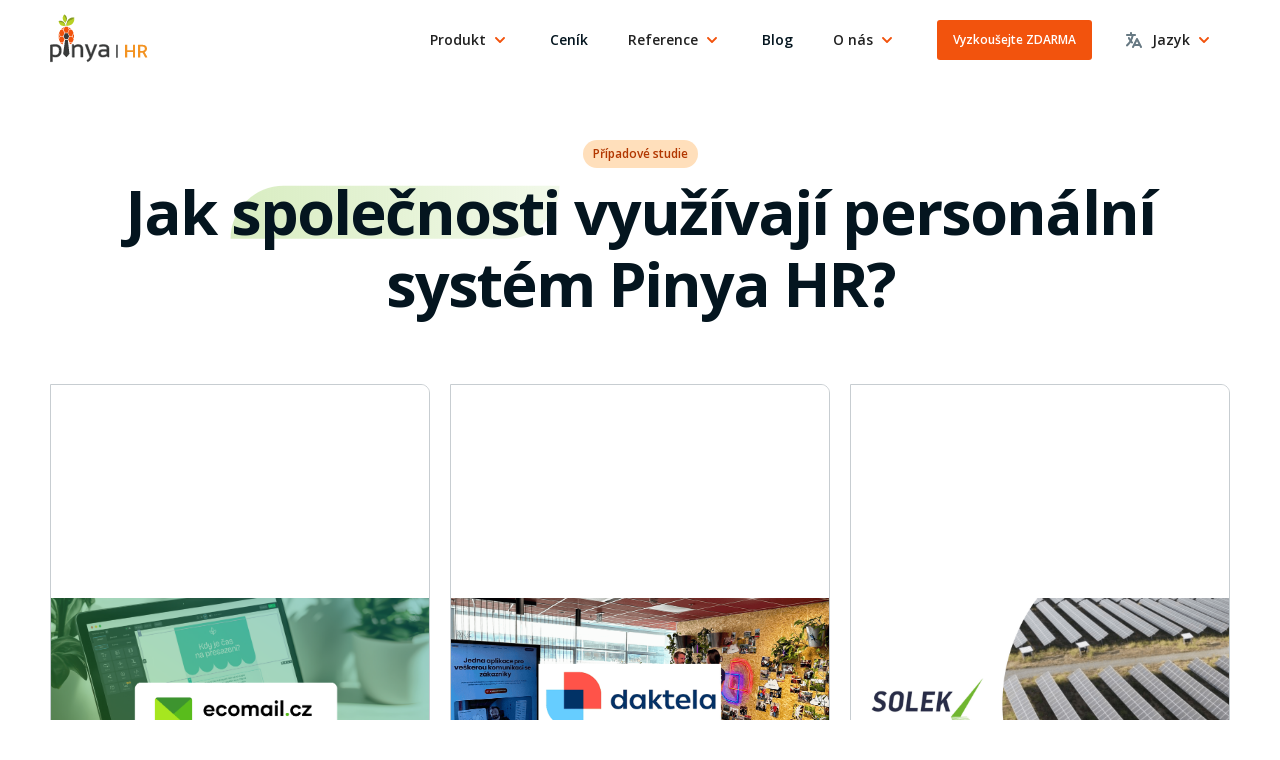

--- FILE ---
content_type: text/html
request_url: https://www.pinya.hr/pripadove-studie
body_size: 13324
content:
<!DOCTYPE html><!-- Last Published: Tue Jan 20 2026 17:05:51 GMT+0000 (Coordinated Universal Time) --><html data-wf-domain="www.pinya.hr" data-wf-page="651c2061f8ea6e07717ec236" data-wf-site="62b597f0d71655c07d4e7b3a" lang="cs"><head><meta charset="utf-8"/><title>Případové studie - Pinya HR</title><link rel="alternate" hrefLang="x-default" href="https://www.pinya.hr/pripadove-studie"/><link rel="alternate" hrefLang="cs" href="https://www.pinya.hr/pripadove-studie"/><link rel="alternate" hrefLang="pl" href="https://www.pinya.hr/pl/studium-przypadku"/><link rel="alternate" hrefLang="en" href="https://www.pinya.hr/en/case-studies"/><meta content="Inspirujte se příklady našich zákazníků, kde HR systém změnil práci s daty i každodenní HR agendu." name="description"/><meta content="Případové studie - Pinya HR" property="og:title"/><meta content="Inspirujte se příklady našich zákazníků, kde HR systém změnil práci s daty i každodenní HR agendu." property="og:description"/><meta content="https://cdn.prod.website-files.com/62b597f0d71655c07d4e7b3a/631627915d49d813e558b7af_OG%20Image%20-%20obecny%CC%81.png" property="og:image"/><meta content="Případové studie - Pinya HR" property="twitter:title"/><meta content="Inspirujte se příklady našich zákazníků, kde HR systém změnil práci s daty i každodenní HR agendu." property="twitter:description"/><meta content="https://cdn.prod.website-files.com/62b597f0d71655c07d4e7b3a/631627915d49d813e558b7af_OG%20Image%20-%20obecny%CC%81.png" property="twitter:image"/><meta property="og:type" content="website"/><meta content="summary_large_image" name="twitter:card"/><meta content="width=device-width, initial-scale=1" name="viewport"/><link href="https://cdn.prod.website-files.com/62b597f0d71655c07d4e7b3a/css/pinya-hr.webflow.shared.b33cd1ff8.min.css" rel="stylesheet" type="text/css" integrity="sha384-szzR/4wypfbthxXecuH3YGnD5wO0uhk9QPa1q292uK/jmY2DkMaB8tvjN8X7266T" crossorigin="anonymous"/><link href="https://fonts.googleapis.com" rel="preconnect"/><link href="https://fonts.gstatic.com" rel="preconnect" crossorigin="anonymous"/><script src="https://ajax.googleapis.com/ajax/libs/webfont/1.6.26/webfont.js" type="text/javascript"></script><script type="text/javascript">WebFont.load({  google: {    families: ["Open Sans:300,300italic,400,400italic,600,600italic,700,700italic,800,800italic"]  }});</script><script type="text/javascript">!function(o,c){var n=c.documentElement,t=" w-mod-";n.className+=t+"js",("ontouchstart"in o||o.DocumentTouch&&c instanceof DocumentTouch)&&(n.className+=t+"touch")}(window,document);</script><link href="https://cdn.prod.website-files.com/62b597f0d71655c07d4e7b3a/62c58e2d39c5fa07741d0785_favicon32x32.png" rel="shortcut icon" type="image/x-icon"/><link href="https://cdn.prod.website-files.com/62b597f0d71655c07d4e7b3a/62c58e31ee02af97bc6ba635_favicon256x256.png" rel="apple-touch-icon"/><link href="https://www.pinya.hr/pripadove-studie" rel="canonical"/><!-- Google Tag Manager -->
<script>
  (function(w, d, s, l) {
    // IDs kontejnerů
    var defaultContainerId = 'GTM-PTBDKW2';
    var polishContainerId  = 'GTM-5N8SF75S';

    // Normalizace domény (odstranění www.)
    var hostname = w.location.hostname.replace(/^www\./i, '');
    var pathname = w.location.pathname || '/';

    // Kontrola, zda jsme na polské verzi (/pl nebo /pl/…)
    var isPolish = /^\/pl(\/|$)/i.test(pathname);

    // Výběr správného kontejneru
    var i = isPolish ? polishContainerId : defaultContainerId;

    // Vložení GTM skriptu
    w[l] = w[l] || [];
    w[l].push({ 'gtm.start': new Date().getTime(), event: 'gtm.js' });

    var f = d.getElementsByTagName(s)[0],
        j = d.createElement(s),
        dl = l !== 'dataLayer' ? '&l=' + l : '';
    j.async = true;
    j.src = 'https://www.googletagmanager.com/gtm.js?id=' + i + dl;
    f.parentNode.insertBefore(j, f);

    // Vložení <noscript> na začátek <body>
    var noscript = d.createElement('noscript');
    noscript.innerHTML =
      '<iframe src="https://www.googletagmanager.com/ns.html?id=' + i + '" ' +
      'height="0" width="0" style="display:none;visibility:hidden"></iframe>';

    if (d.readyState === 'loading') {
      d.addEventListener('DOMContentLoaded', function() {
        d.body && d.body.insertBefore(noscript, d.body.firstChild);
      });
    } else {
      d.body && d.body.insertBefore(noscript, d.body.firstChild);
    }
  })(window, document, 'script', 'dataLayer');
</script>
<!-- End Google Tag Manager -->



<meta name="google-site-verification" content="fpV5nPaM9t9R-CDCw0G3YaMHionhyVzkL9U1e1N1Jfs" /> <meta property="og:url" content="https://pinya.hr/pripadove-studie" /></head><body><div class="page-wrapper"><div data-animation="default" data-collapse="medium" data-duration="400" data-easing="ease" data-easing2="ease" role="banner" class="navbar_component w-nav"><div class="page-padding"><div class="container w-container"><div class="navbar_layout"><div class="navbar_brand-wrapper"><a href="/?r=0" class="navbar_brand-link w-nav-brand"><img src="https://cdn.prod.website-files.com/62b597f0d71655c07d4e7b3a/62c2b541ad95366451ea778c_Pinya%20HR%20Logo.svg" loading="lazy" alt="" class="navbar_brand-logo"/></a></div><div class="navbar_menu-items-wrapper"><div class="navbar_menu-wrapper"><nav role="navigation" class="menu_component w-nav-menu"><div class="menu_list"><div class="menu_item"><div data-hover="false" data-delay="0" data-w-id="47ebc4c3-910b-bd41-af13-4660bbe816bd" class="menu-link is-dropdown w-dropdown"><div class="menu-dropdown_wrapper w-dropdown-toggle"><div class="menu-dropdown_text">Produkt</div><div class="menu-dropdown_icon"><div class="icon text-color-primary-basic w-embed"><svg width="20" height="20" viewBox="0 0 20 20" fill="none" xmlns="http://www.w3.org/2000/svg">
<path fill-rule="evenodd" clip-rule="evenodd" d="M5.29289 7.29289C5.68342 6.90237 6.31658 6.90237 6.70711 7.29289L10 10.5858L13.2929 7.29289C13.6834 6.90237 14.3166 6.90237 14.7071 7.29289C15.0976 7.68342 15.0976 8.31658 14.7071 8.70711L10.7071 12.7071C10.3166 13.0976 9.68342 13.0976 9.29289 12.7071L5.29289 8.70711C4.90237 8.31658 4.90237 7.68342 5.29289 7.29289Z" fill="currentColor"/>
</svg></div></div></div><nav class="menu-dropdown_list shadow-extra-large w-dropdown-list"><div class="menu-dropdown_item"><a href="/funkce-a-moduly" class="menu-link w-nav-link">Funkce a moduly</a></div><div class="menu-dropdown_item"><a href="/proc-pinya-hr" class="menu-link w-nav-link">6 důvodů proč Pinya HR</a></div><div class="menu-dropdown_item"><a href="/mobilni-aplikace" class="menu-link w-nav-link">Mobilní aplikace</a><a href="/integrace" class="menu-link w-nav-link">Integrace</a></div><div class="menu-dropdown_item"><a href="https://support.pinya.hr/pinya-hr-manual/" target="_blank" class="menu-link not-pl w-nav-link">Nápověda a podpora</a></div><div class="menu-dropdown_item"><a href="/caste-dotazy" class="menu-link w-nav-link">Časté dotazy</a></div></nav></div></div><div class="menu_item"><a href="/cenik" class="menu-link w-nav-link">Ceník</a></div><div class="menu_item"><div data-hover="false" data-delay="0" data-w-id="de25faf7-86af-2bf7-b35d-4eb988d735e2" class="menu-link is-dropdown w-dropdown"><div class="menu-dropdown_wrapper w-dropdown-toggle"><div class="menu-dropdown_text">Reference</div><div class="menu-dropdown_icon"><div class="icon text-color-primary-basic w-embed"><svg width="20" height="20" viewBox="0 0 20 20" fill="none" xmlns="http://www.w3.org/2000/svg">
<path fill-rule="evenodd" clip-rule="evenodd" d="M5.29289 7.29289C5.68342 6.90237 6.31658 6.90237 6.70711 7.29289L10 10.5858L13.2929 7.29289C13.6834 6.90237 14.3166 6.90237 14.7071 7.29289C15.0976 7.68342 15.0976 8.31658 14.7071 8.70711L10.7071 12.7071C10.3166 13.0976 9.68342 13.0976 9.29289 12.7071L5.29289 8.70711C4.90237 8.31658 4.90237 7.68342 5.29289 7.29289Z" fill="currentColor"/>
</svg></div></div></div><nav class="menu-dropdown_list shadow-extra-large w-dropdown-list"><div class="menu-dropdown_item"><a href="/reference" class="menu-link w-nav-link">Reference</a></div><div class="menu-dropdown_item"><a href="/pripadove-studie" aria-current="page" class="menu-link w-nav-link w--current">Případové studie</a></div></nav></div></div><div class="menu_item"><a href="/blog" class="menu-link w-nav-link">Blog</a></div><div class="menu_item"><div data-hover="false" data-delay="0" data-w-id="71c5477e-c819-8c76-db6e-ff262bc7ab8d" class="menu-link is-dropdown w-dropdown"><div class="menu-dropdown_wrapper w-dropdown-toggle"><div class="menu-dropdown_text">O nás</div><div class="menu-dropdown_icon"><div class="icon text-color-primary-basic w-embed"><svg width="20" height="20" viewBox="0 0 20 20" fill="none" xmlns="http://www.w3.org/2000/svg">
<path fill-rule="evenodd" clip-rule="evenodd" d="M5.29289 7.29289C5.68342 6.90237 6.31658 6.90237 6.70711 7.29289L10 10.5858L13.2929 7.29289C13.6834 6.90237 14.3166 6.90237 14.7071 7.29289C15.0976 7.68342 15.0976 8.31658 14.7071 8.70711L10.7071 12.7071C10.3166 13.0976 9.68342 13.0976 9.29289 12.7071L5.29289 8.70711C4.90237 8.31658 4.90237 7.68342 5.29289 7.29289Z" fill="currentColor"/>
</svg></div></div></div><nav class="menu-dropdown_list shadow-extra-large w-dropdown-list"><div class="menu-dropdown_item"><a href="/o-nas" class="menu-link w-nav-link">O nás</a></div><div class="menu-dropdown_item"><a href="/kontakt" class="menu-link w-nav-link">Kontakt</a></div><div class="menu-dropdown_item"><a href="/ambassador-club" class="menu-link not-pl w-nav-link">Ambassador Club</a></div></nav></div></div><div class="menu_item hide show-mobile-portrait"><div class="buttons-wrapper is-small"><div class="buttons-wrapper_item is-small"><a href="/registrace" class="button_component is-small w-inline-block"><div class="button_wrapper"><div class="button_text">Vyzkoušejte ZDARMA</div></div></a></div></div></div></div></nav></div><div class="navbar_actions-wrapper"><div class="buttons-wrapper is-small"><div class="buttons-wrapper_item is-small hide-mobile-portrait"><a href="/registrace" class="button_component is-small w-inline-block"><div class="button_wrapper"><div class="button_text">Vyzkoušejte ZDARMA</div></div></a></div></div></div><div class="navbar_menu-lang"><div class="w-locales-list"><div data-hover="false" data-delay="0" data-w-id="14d7f3da-6c6e-f57f-8bf2-c04b618485aa" class="menu-link is-dropdown w-dropdown"><div class="menu-dropdown_wrapper w-dropdown-toggle"><div class="menu-link-icon"><div class="icon text-color-primary-basic w-embed"><svg width="20" height="20" viewBox="0 0 20 20" fill="none" xmlns="http://www.w3.org/2000/svg">
<path fill-rule="evenodd" clip-rule="evenodd" d="M7.00001 2C7.55229 2 8.00001 2.44772 8.00001 3V4H8.73223C8.744 3.99979 8.75581 3.99979 8.76765 4H11C11.5523 4 12 4.44772 12 5C12 5.55228 11.5523 6 11 6H9.57801C9.21635 7.68748 8.63076 9.29154 7.85405 10.7796C8.14482 11.1338 8.44964 11.476 8.76767 11.8055C9.15124 12.2028 9.14007 12.8359 8.74272 13.2195C8.34537 13.603 7.7123 13.5919 7.32873 13.1945C7.13962 12.9986 6.95468 12.7987 6.77405 12.5948C5.88895 13.9101 4.84387 15.1084 3.66692 16.1618C3.2554 16.5301 2.6232 16.4951 2.25487 16.0836C1.88655 15.672 1.92157 15.0398 2.3331 14.6715C3.54619 13.5858 4.60214 12.3288 5.4631 10.9389C4.90663 10.1499 4.40868 9.31652 3.97558 8.44503C3.7298 7.95045 3.93148 7.35027 4.42606 7.10449C4.92064 6.8587 5.52083 7.06039 5.76661 7.55497C6.00021 8.02502 6.25495 8.48278 6.52961 8.92699C6.947 7.99272 7.28247 7.01402 7.52698 6H3.00001C2.44772 6 2.00001 5.55228 2.00001 5C2.00001 4.44772 2.44772 4 3.00001 4H6.00001V3C6.00001 2.44772 6.44772 2 7.00001 2ZM13 8C13.3788 8 13.725 8.214 13.8944 8.55279L16.8854 14.5348C16.8919 14.5471 16.8982 14.5596 16.9041 14.5722L17.8944 16.5528C18.1414 17.0468 17.9412 17.6474 17.4472 17.8944C16.9532 18.1414 16.3526 17.9412 16.1056 17.4472L15.382 16H10.618L9.89444 17.4472C9.64745 17.9412 9.04677 18.1414 8.5528 17.8944C8.05882 17.6474 7.85859 17.0468 8.10558 16.5528L9.09589 14.5722C9.10187 14.5596 9.1081 14.5471 9.11458 14.5348L12.1056 8.55279C12.275 8.214 12.6212 8 13 8ZM11.618 14H14.382L13 11.2361L11.618 14Z" fill="#677983"/>
</svg></div></div><div class="menu-dropdown_text"><div>Jazyk</div></div><div class="menu-dropdown_icon"><div class="icon text-color-primary-basic w-embed"><svg width="20" height="20" viewBox="0 0 20 20" fill="none" xmlns="http://www.w3.org/2000/svg">
<path fill-rule="evenodd" clip-rule="evenodd" d="M5.29289 7.29289C5.68342 6.90237 6.31658 6.90237 6.70711 7.29289L10 10.5858L13.2929 7.29289C13.6834 6.90237 14.3166 6.90237 14.7071 7.29289C15.0976 7.68342 15.0976 8.31658 14.7071 8.70711L10.7071 12.7071C10.3166 13.0976 9.68342 13.0976 9.29289 12.7071L5.29289 8.70711C4.90237 8.31658 4.90237 7.68342 5.29289 7.29289Z" fill="currentColor"/>
</svg></div></div></div><nav class="menu-dropdown_list is-absolute w-dropdown-list"><div role="list" class="w-locales-items"><div role="listitem" class="menu-dropdown_item w-locales-item"><a hreflang="cs" href="/pripadove-studie" aria-current="page" class="menu-link w--current">CZ</a></div><div role="listitem" class="menu-dropdown_item w-locales-item"><a hreflang="pl" href="/pl/studium-przypadku" class="menu-link">PL</a></div><div role="listitem" class="menu-dropdown_item w-locales-item"><a hreflang="en" href="/en/case-studies" class="menu-link">EN</a></div></div></nav></div></div></div><div class="navbar_menu-toggle w-nav-button"><div class="navbar_menu-toggle-icon w-embed"><svg width="20" height="20" viewBox="0 0 20 20" fill="none" xmlns="http://www.w3.org/2000/svg">
<rect y="2" width="20" height="3" rx="1.5" fill="currentColor"/>
<rect y="8" width="20" height="3" rx="1.5" fill="currentColor"/>
<rect x="6.66602" y="14" width="13.3333" height="3" rx="1.5" fill="currentColor"/>
</svg></div></div></div></div></div></div></div><main class="main-wrapper"><div class="w-embed"><style>

/* Snippet gets rid of top margin on first element in any rich text*/
.w-richtext>:first-child {
	margin-top: 0;
}

/* Snippet gets rid of bottom margin on last element in any rich text*/
.w-richtext>:last-child, .w-richtext ol li:last-child, .w-richtext ul li:last-child {
	margin-bottom: 0;
}

/* Snippet prevents all click and hover interaction with an element */
.clickable-off {
	pointer-events: none;
}

/* Snippet enables all click and hover interaction with an element */
.clickable-on{
  pointer-events: auto;
}

/* Snippet enables you to add class of div-square which creates and maintains a 1:1 dimension of a div.*/
.div-square::after {
	content: "";
	display: block;
	padding-bottom: 100%;
}

/*Hide focus outline for main content element*/
main:focus-visible {
	outline: -webkit-focus-ring-color auto 0px;
}

/* Make sure containers never lose their center alignment*/
.container {
	margin-right: auto !important;
	margin-left: auto !important;
}

/*Reset buttons, and links styles*/
a {
	color: inherit;
	text-decoration: inherit;
	font-size: inherit;
}

/*Apply "..." after 3 lines of text */
.text-style-3lines {
	display: -webkit-box;
	overflow: hidden;
	-webkit-line-clamp: 3;
	-webkit-box-orient: vertical;
}

/*Apply "..." after 2 lines of text */
.text-style-2lines {
	display: -webkit-box;
	overflow: hidden;
	-webkit-line-clamp: 2;
	-webkit-box-orient: vertical;
}

/* Highlight text */
.text-style-highlight {
	position: relative;
}

.text-style-highlight:before {
	content: '';
  position: absolute;
  z-index: -1;
  display: inline;
  width: 100%;
  height: 73%;
  top: 50%;
  left: 50%;
  transform: translate(-50%, -50%);
  border-radius: 61px 0px;
  background: rgb(126,195,49);
	background: -moz-linear-gradient(90deg, rgba(126,195,49,0.3) 0%, rgba(126,195,49,0.1) 100%);
	background: -webkit-linear-gradient(90deg, rgba(126,195,49,0.3) 0%, rgba(126,195,49,0.1) 100%);
	background: linear-gradient(90deg, rgba(126,195,49,0.3) 0%, rgba(126,195,49,0.1) 100%);
	filter: progid:DXImageTransform.Microsoft.gradient(startColorstr="#7ec331",endColorstr="#7ec331",GradientType=1);
}

/* Select box */
select {
  appearance: none !important;
  -webkit-appearance: none !important;
	-moz-appearance: none !important;
 }
 
 /* Rich text */
.rich-text > :first-child {
	margin-top: 0;
}

.rich-text > :last-child {
	margin-bottom: 0;
}

/* Roadmap */
.roadmap_item:nth-child(odd) {
	border-right: 1px solid #C7CDD1;
}

.roadmap_item:nth-child(1) {
	border-bottom: 1px solid #C7CDD1;
}

.roadmap_item:nth-child(2) {
	border-bottom: 1px solid #C7CDD1;
}

.roadmap_item:nth-child(1) .roadmap_divider {
	background-color: #FFDFBB;
}

.roadmap_item:nth-child(4) .roadmap_divider {
	background-color: #FFDFBB;
}

.roadmap_item:nth-child(1) .roadmap_number-wrapper {
	background: #FFDFBB;
  color: #F2530D;
}

.roadmap_item:nth-child(4) .roadmap_number-wrapper {
	background: #FFDFBB;
  color: #F2530D;
}

@media screen and (max-width: 768px) {
  
  .roadmap_item:nth-child(odd) {
    border-right: 1px solid #C7CDD1;
    border-bottom: none;
  }
  
  .roadmap_item:nth-child(1) {
    border-bottom: 1px solid #C7CDD1;
  }

  .roadmap_item:nth-child(3) .roadmap_divider {
    background-color: #FFDFBB;
  }

  .roadmap_item:nth-child(3) .roadmap_number-wrapper {
    background: #FFDFBB;
    color: #F2530D;
  }
  
  .roadmap_item:nth-child(4) .roadmap_divider {
    background-color: #CDEAAE;
  }

  .roadmap_item:nth-child(4) .roadmap_number-wrapper {
    background: #CDEAAE;
    color: #7EC431;
		background: linear-gradient(123.64deg, rgba(126, 195, 49, 0.3) 0%, rgba(126, 195, 49, 0.1) 100%);
;
  }
}

@media screen and (max-width: 568px) {
  	
    .roadmap_item {
      border-right: none !important;
      border-bottom: 1px solid #C7CDD1;
    }
    
    .roadmap_item {
    	border-bottom: 1px solid #C7CDD1 !important;
    }
    
    .roadmap_item:last-child {
    	border-bottom: none !important;
    }
}

.rich-text em,
.tip-block {
	position: relative;
}

.rich-text em:before,
.tip-block:before {
	content: '';
  position: absolute;
  left: 32px;
  top: 32px;
  display: block;
  width: 32px;
  height: 32px;
  border-radius: 50%;
  background-image: linear-gradient(135deg,rgba(126,195,49,.3),rgba(126,195,49,.1));
}

.rich-text em:after,
.tip-block:after {
	content: url(https://cdn.prod.website-files.com/62b597f0d71655c07d4e7b3a/64bf84d0646214323f6d43a4_light-bulb.svg);
  position: absolute;
  top: 36px;
  left: 38px;
  width: 20px;
  height: 20px;
}

.tip-block p:last-of-type {
	margin-bottom: 0;
}

/* Localizations */

/* Viditelné pouze na mutaci */
html:not([lang="cs"]) .is-cs {   
   display: none!important; 
}
html:not([lang="en"]) .is-en {
	display: none !important; 
} 
html:not([lang="pl"]) .is-pl {
	display: none !important; 
} 

/* Skrýt na mutaci */
html[lang="pl"] .not-pl {
    display: none !important;
}

/* Viditelné pouze na polské mutaci a nikde jinde */
html:not([lang="pl"]) .not-pl {
    display: block !important;
}

/* Branding on the banner */
a#CybotCookiebotDialogPoweredbyCybot,
div#CybotCookiebotDialogPoweredByText {
  display: none;
}

/* Branding on the Privacy trigger */
#CookiebotWidget .CookiebotWidget-body .CookiebotWidget-main-logo {
    display: none;
}

/* Remove empty block on the banner */
#CybotCookiebotDialogHeader {
	display: none;
}

.text-rich-text ul, .text-rich-text ol {
  padding-left: 3.5rem;
}

.text-rich-text ul li, .text-rich-text ol li {
	position: relative;
}

/* Rich text ul, ol */
.rich-text ol {
	counter-reset: list-number;
}

.rich-text ol li {
	counter-increment: list-number;
}

.rich-text ol li, .rich-text ul li {
	position: relative;
}

.rich-text ul li:before, .rich-text ol li:before {
	position: absolute;
}

.rich-text ul li:before {
	content: '';
  display: block;
  width: 5px;
  height: 5px;
  background: #F2530D;
  border-radius: 50%;
  top: 10px;
  left: -24px;
}

.rich-text ol li:before {
	content: counter(list-number) ".";
  color: #F2530D;
  top: 0;
  left: -24px;
	font-weight: 600;
}

</style></div><div class="section-studies-header"><div class="page-padding"><div class="container w-container"><div class="studies-header_component"><div class="padding-top padding-xlarge"><div class="studies-header_tag"><div class="tag_component"><div class="tag_text">Případové studie</div></div></div><div class="studies-header_heading"><h1 class="display-large">Jak <span class="text-style-highlight">společnosti</span> využívají personální systém Pinya HR?</h1></div></div></div></div></div></div><div class="section-studies-body"><div class="page-padding"><div class="container w-container"><div class="studies-body_component"><div class="studies-list_component w-dyn-list"><div role="list" class="studies-list_wrapper w-dyn-items"><div role="listitem" class="studies-list_item w-dyn-item"><a href="/pripadove-studie/case-study-jak-ecomail-zvladl-rust-firmy-diky-digitalizaci-hr" class="study_component w-inline-block"><div class="study_header"><div class="study_visual"><img alt="" loading="lazy" src="https://cdn.prod.website-files.com/62cc0379a33caa58c1bd2ea5/68cbffee8f3365d0908d5c54_Ecomail-2025-1024x575-v1.png" sizes="(max-width: 767px) 100vw, (max-width: 991px) 728px, 940px" srcset="https://cdn.prod.website-files.com/62cc0379a33caa58c1bd2ea5/68cbffee8f3365d0908d5c54_Ecomail-2025-1024x575-v1-p-500.png 500w, https://cdn.prod.website-files.com/62cc0379a33caa58c1bd2ea5/68cbffee8f3365d0908d5c54_Ecomail-2025-1024x575-v1-p-800.png 800w, https://cdn.prod.website-files.com/62cc0379a33caa58c1bd2ea5/68cbffee8f3365d0908d5c54_Ecomail-2025-1024x575-v1.png 1024w" class="study_image"/></div></div><div class="study_body"><div class="study_content-wrapper"><div class="study_heading"><h2 class="heading-medium">Jak Ecomail zvládl růst firmy díky digitalizaci HR </h2></div><div class="study_text"><p>Každý měsíc Ecomail nabíral nové zaměstnance, připravoval smlouvy, zařizoval lékařské prohlídky a přiděloval techniku. Celá agenda se ale hlídala ručně v Excelu a to znamenalo velké riziko chyb. Každý překlep přinesl práci navíc, každé zapomenuté datum zpoždění. </p></div></div><div class="study_action"><div class="link_component"><div class="link_wrapper"><div class="link_text">Přečíst<br/></div><div class="link_icon"><div class="icon w-embed"><svg width="20" height="20" viewBox="0 0 20 20" fill="none" xmlns="http://www.w3.org/2000/svg">
<path fill-rule="evenodd" clip-rule="evenodd" d="M12.2929 5.29289C12.6834 4.90237 13.3166 4.90237 13.7071 5.29289L17.7071 9.29289C18.0976 9.68342 18.0976 10.3166 17.7071 10.7071L13.7071 14.7071C13.3166 15.0976 12.6834 15.0976 12.2929 14.7071C11.9024 14.3166 11.9024 13.6834 12.2929 13.2929L14.5858 11H3C2.44772 11 2 10.5523 2 10C2 9.44772 2.44772 9 3 9H14.5858L12.2929 6.70711C11.9024 6.31658 11.9024 5.68342 12.2929 5.29289Z" fill="currentColor"/>
</svg></div></div></div></div></div></div></a></div><div role="listitem" class="studies-list_item w-dyn-item"><a href="/pripadove-studie/daktela-potrebovali-jsme-jednotny-hr-system-ne-chaos-v-excelu" class="study_component w-inline-block"><div class="study_header"><div class="study_visual"><img alt="" loading="lazy" src="https://cdn.prod.website-files.com/62cc0379a33caa58c1bd2ea5/67dc2488cec30f549dc32dad_Group%202268%20(1).png" sizes="(max-width: 767px) 100vw, (max-width: 991px) 728px, 940px" srcset="https://cdn.prod.website-files.com/62cc0379a33caa58c1bd2ea5/67dc2488cec30f549dc32dad_Group%202268%20(1)-p-500.png 500w, https://cdn.prod.website-files.com/62cc0379a33caa58c1bd2ea5/67dc2488cec30f549dc32dad_Group%202268%20(1)-p-800.png 800w, https://cdn.prod.website-files.com/62cc0379a33caa58c1bd2ea5/67dc2488cec30f549dc32dad_Group%202268%20(1)-p-1080.png 1080w, https://cdn.prod.website-files.com/62cc0379a33caa58c1bd2ea5/67dc2488cec30f549dc32dad_Group%202268%20(1)-p-1600.png 1600w, https://cdn.prod.website-files.com/62cc0379a33caa58c1bd2ea5/67dc2488cec30f549dc32dad_Group%202268%20(1)-p-2000.png 2000w, https://cdn.prod.website-files.com/62cc0379a33caa58c1bd2ea5/67dc2488cec30f549dc32dad_Group%202268%20(1)-p-2600.png 2600w, https://cdn.prod.website-files.com/62cc0379a33caa58c1bd2ea5/67dc2488cec30f549dc32dad_Group%202268%20(1).png 3000w" class="study_image"/></div></div><div class="study_body"><div class="study_content-wrapper"><div class="study_heading"><h2 class="heading-medium">Daktela: Potřebovali jsme jednotný HR systém, ne chaos v Excelu  </h2></div><div class="study_text"><p>Ze 40 na 180 zaměstnanců za tři roky. To je příběh Daktely, české firmy, která díky úspěchu na poli zákaznické péče zažila raketový růst. S ním ale přišly i nové výzvy – například jak efektivně zvládnout všechny HR procesy, aniž by uvízli v chaosu. Tabulky a sdílené složky už nestačily, a tak přišel čas na změnu. Jak jim v tom pomohla digitalizace a zavedení Pinya HR? </p></div></div><div class="study_action"><div class="link_component"><div class="link_wrapper"><div class="link_text">Přečíst<br/></div><div class="link_icon"><div class="icon w-embed"><svg width="20" height="20" viewBox="0 0 20 20" fill="none" xmlns="http://www.w3.org/2000/svg">
<path fill-rule="evenodd" clip-rule="evenodd" d="M12.2929 5.29289C12.6834 4.90237 13.3166 4.90237 13.7071 5.29289L17.7071 9.29289C18.0976 9.68342 18.0976 10.3166 17.7071 10.7071L13.7071 14.7071C13.3166 15.0976 12.6834 15.0976 12.2929 14.7071C11.9024 14.3166 11.9024 13.6834 12.2929 13.2929L14.5858 11H3C2.44772 11 2 10.5523 2 10C2 9.44772 2.44772 9 3 9H14.5858L12.2929 6.70711C11.9024 6.31658 11.9024 5.68342 12.2929 5.29289Z" fill="currentColor"/>
</svg></div></div></div></div></div></div></a></div><div role="listitem" class="studies-list_item w-dyn-item"><a href="/pripadove-studie/solek-transparentni-hr-system-napric-kontinenty" class="study_component w-inline-block"><div class="study_header"><div class="study_visual"><img alt="" loading="lazy" src="https://cdn.prod.website-files.com/62cc0379a33caa58c1bd2ea5/66e3e2be1633d5e1d30ff2dd_case%20study%20(6).png" sizes="(max-width: 767px) 100vw, (max-width: 991px) 728px, 940px" srcset="https://cdn.prod.website-files.com/62cc0379a33caa58c1bd2ea5/66e3e2be1633d5e1d30ff2dd_case%20study%20(6)-p-500.png 500w, https://cdn.prod.website-files.com/62cc0379a33caa58c1bd2ea5/66e3e2be1633d5e1d30ff2dd_case%20study%20(6)-p-800.png 800w, https://cdn.prod.website-files.com/62cc0379a33caa58c1bd2ea5/66e3e2be1633d5e1d30ff2dd_case%20study%20(6)-p-1080.png 1080w, https://cdn.prod.website-files.com/62cc0379a33caa58c1bd2ea5/66e3e2be1633d5e1d30ff2dd_case%20study%20(6)-p-1600.png 1600w, https://cdn.prod.website-files.com/62cc0379a33caa58c1bd2ea5/66e3e2be1633d5e1d30ff2dd_case%20study%20(6).png 1920w" class="study_image"/></div></div><div class="study_body"><div class="study_content-wrapper"><div class="study_heading"><h2 class="heading-medium">SOLEK: Transparentní HR systém napříč kontinenty</h2></div><div class="study_text"><p>Když počet zaměstnanců roste, excelové tabulky a papíry přestávají stačit. Ve společnosti SOLEK proto během čtyř týdnů nasadili Pinya HR a sjednotili tak evidenci stovek lidí v 11 zemích. Jak se jim podařilo propojit týmy napříč kontinenty a vytvořit flexibilní HR systém přesně podle jejich potřeb? To si přečtěte v této případové studii.</p></div></div><div class="study_action"><div class="link_component"><div class="link_wrapper"><div class="link_text">Přečíst<br/></div><div class="link_icon"><div class="icon w-embed"><svg width="20" height="20" viewBox="0 0 20 20" fill="none" xmlns="http://www.w3.org/2000/svg">
<path fill-rule="evenodd" clip-rule="evenodd" d="M12.2929 5.29289C12.6834 4.90237 13.3166 4.90237 13.7071 5.29289L17.7071 9.29289C18.0976 9.68342 18.0976 10.3166 17.7071 10.7071L13.7071 14.7071C13.3166 15.0976 12.6834 15.0976 12.2929 14.7071C11.9024 14.3166 11.9024 13.6834 12.2929 13.2929L14.5858 11H3C2.44772 11 2 10.5523 2 10C2 9.44772 2.44772 9 3 9H14.5858L12.2929 6.70711C11.9024 6.31658 11.9024 5.68342 12.2929 5.29289Z" fill="currentColor"/>
</svg></div></div></div></div></div></div></a></div><div role="listitem" class="studies-list_item w-dyn-item"><a href="/pripadove-studie/broker-trust-hledali-jsme-hr-nastroj-ktery-by-odpovidal-pozadavkum-dnesni-digitalni-doby" class="study_component w-inline-block"><div class="study_header"><div class="study_visual"><img alt="" loading="lazy" src="https://cdn.prod.website-files.com/62cc0379a33caa58c1bd2ea5/665ed4b5e557537170c9116e_1%20(1).png" sizes="(max-width: 767px) 100vw, (max-width: 991px) 728px, 940px" srcset="https://cdn.prod.website-files.com/62cc0379a33caa58c1bd2ea5/665ed4b5e557537170c9116e_1%20(1)-p-500.png 500w, https://cdn.prod.website-files.com/62cc0379a33caa58c1bd2ea5/665ed4b5e557537170c9116e_1%20(1)-p-800.png 800w, https://cdn.prod.website-files.com/62cc0379a33caa58c1bd2ea5/665ed4b5e557537170c9116e_1%20(1)-p-1080.png 1080w, https://cdn.prod.website-files.com/62cc0379a33caa58c1bd2ea5/665ed4b5e557537170c9116e_1%20(1)-p-1600.png 1600w, https://cdn.prod.website-files.com/62cc0379a33caa58c1bd2ea5/665ed4b5e557537170c9116e_1%20(1).png 1920w" class="study_image"/></div></div><div class="study_body"><div class="study_content-wrapper"><div class="study_heading"><h2 class="heading-medium">Broker Trust: Hledali jsme HR nástroj, který by odpovídal požadavkům dnešní digitální doby </h2></div><div class="study_text"><p>Inovativnost a špičkový servis jsou hodnoty, kterými se v Broker Trustu řídí při poskytování svých služeb. S cílem zefektivnit, digitalizovat a automatizovat HR procesy se rozhodli do své firmy zavést personální software Pinya HR.</p></div></div><div class="study_action"><div class="link_component"><div class="link_wrapper"><div class="link_text">Přečíst<br/></div><div class="link_icon"><div class="icon w-embed"><svg width="20" height="20" viewBox="0 0 20 20" fill="none" xmlns="http://www.w3.org/2000/svg">
<path fill-rule="evenodd" clip-rule="evenodd" d="M12.2929 5.29289C12.6834 4.90237 13.3166 4.90237 13.7071 5.29289L17.7071 9.29289C18.0976 9.68342 18.0976 10.3166 17.7071 10.7071L13.7071 14.7071C13.3166 15.0976 12.6834 15.0976 12.2929 14.7071C11.9024 14.3166 11.9024 13.6834 12.2929 13.2929L14.5858 11H3C2.44772 11 2 10.5523 2 10C2 9.44772 2.44772 9 3 9H14.5858L12.2929 6.70711C11.9024 6.31658 11.9024 5.68342 12.2929 5.29289Z" fill="currentColor"/>
</svg></div></div></div></div></div></div></a></div><div role="listitem" class="studies-list_item w-dyn-item"><a href="/pripadove-studie/dodo-diky-pinya-hr-jsme-sve-hr-procesy-v-zahranici-posunuli-o-mile" class="study_component w-inline-block"><div class="study_header"><div class="study_visual"><img alt="" loading="lazy" src="https://cdn.prod.website-files.com/62cc0379a33caa58c1bd2ea5/652793e2c2d448f1125886ca_Blog%20-%20tituln%C3%A9%20fotky%20(1).png" sizes="(max-width: 767px) 100vw, (max-width: 991px) 728px, 940px" srcset="https://cdn.prod.website-files.com/62cc0379a33caa58c1bd2ea5/652793e2c2d448f1125886ca_Blog%20-%20tituln%C3%A9%20fotky%20(1)-p-500.png 500w, https://cdn.prod.website-files.com/62cc0379a33caa58c1bd2ea5/652793e2c2d448f1125886ca_Blog%20-%20tituln%C3%A9%20fotky%20(1).png 550w" class="study_image"/></div></div><div class="study_body"><div class="study_content-wrapper"><div class="study_heading"><h2 class="heading-medium">DODO: Díky Pinya HR jsme své HR procesy v zahraničí posunuli o míle</h2></div><div class="study_text"><p>S dynamickým růstem přichází ruku v ruce prudký nárůst zaměstnanců, který s sebou nese spoustu HR administrativy. V DODO se proto rozhodli šetřit svůj čas a svoji HR agendu plně digitalizovat pomocí HR softwaru. V čem jim Pinya HR nejvíce usnadňuje práci? A jak se jim povedlo zkrátit přípravu podkladů o 28 hodin? Přečtěte si v této případové studii.</p></div></div><div class="study_action"><div class="link_component"><div class="link_wrapper"><div class="link_text">Přečíst<br/></div><div class="link_icon"><div class="icon w-embed"><svg width="20" height="20" viewBox="0 0 20 20" fill="none" xmlns="http://www.w3.org/2000/svg">
<path fill-rule="evenodd" clip-rule="evenodd" d="M12.2929 5.29289C12.6834 4.90237 13.3166 4.90237 13.7071 5.29289L17.7071 9.29289C18.0976 9.68342 18.0976 10.3166 17.7071 10.7071L13.7071 14.7071C13.3166 15.0976 12.6834 15.0976 12.2929 14.7071C11.9024 14.3166 11.9024 13.6834 12.2929 13.2929L14.5858 11H3C2.44772 11 2 10.5523 2 10C2 9.44772 2.44772 9 3 9H14.5858L12.2929 6.70711C11.9024 6.31658 11.9024 5.68342 12.2929 5.29289Z" fill="currentColor"/>
</svg></div></div></div></div></div></div></a></div><div role="listitem" class="studies-list_item w-dyn-item"><a href="/pripadove-studie/inveo-cz" class="study_component w-inline-block"><div class="study_header"><div class="study_visual"><img alt="" loading="lazy" src="https://cdn.prod.website-files.com/62cc0379a33caa58c1bd2ea5/653689befcb65a46529d6c52_pripadova-studie-pinya-vs-inveo.png" sizes="(max-width: 767px) 100vw, (max-width: 991px) 728px, 940px" srcset="https://cdn.prod.website-files.com/62cc0379a33caa58c1bd2ea5/653689befcb65a46529d6c52_pripadova-studie-pinya-vs-inveo-p-500.png 500w, https://cdn.prod.website-files.com/62cc0379a33caa58c1bd2ea5/653689befcb65a46529d6c52_pripadova-studie-pinya-vs-inveo.png 760w" class="study_image"/></div></div><div class="study_body"><div class="study_content-wrapper"><div class="study_heading"><h2 class="heading-medium">Inveo.cz</h2></div><div class="study_text"><p>Mysleli si, že u menší firmy nenajde HR software využití. To se ale změnilo hned po první schůzce. V čem nejvíc pomohlo zavedení Pinya HR expertům na e-commerce v Inveo.cz?</p></div></div><div class="study_action"><div class="link_component"><div class="link_wrapper"><div class="link_text">Přečíst<br/></div><div class="link_icon"><div class="icon w-embed"><svg width="20" height="20" viewBox="0 0 20 20" fill="none" xmlns="http://www.w3.org/2000/svg">
<path fill-rule="evenodd" clip-rule="evenodd" d="M12.2929 5.29289C12.6834 4.90237 13.3166 4.90237 13.7071 5.29289L17.7071 9.29289C18.0976 9.68342 18.0976 10.3166 17.7071 10.7071L13.7071 14.7071C13.3166 15.0976 12.6834 15.0976 12.2929 14.7071C11.9024 14.3166 11.9024 13.6834 12.2929 13.2929L14.5858 11H3C2.44772 11 2 10.5523 2 10C2 9.44772 2.44772 9 3 9H14.5858L12.2929 6.70711C11.9024 6.31658 11.9024 5.68342 12.2929 5.29289Z" fill="currentColor"/>
</svg></div></div></div></div></div></div></a></div><div role="listitem" class="studies-list_item w-dyn-item"><a href="/pripadove-studie/optimio" class="study_component w-inline-block"><div class="study_header"><div class="study_visual"><img alt="" loading="lazy" src="https://cdn.prod.website-files.com/62cc0379a33caa58c1bd2ea5/653689f9745ae22a704e597c_pripadova-studie-pinya-vs-optimio.png" sizes="(max-width: 767px) 100vw, (max-width: 991px) 728px, 940px" srcset="https://cdn.prod.website-files.com/62cc0379a33caa58c1bd2ea5/653689f9745ae22a704e597c_pripadova-studie-pinya-vs-optimio-p-500.png 500w, https://cdn.prod.website-files.com/62cc0379a33caa58c1bd2ea5/653689f9745ae22a704e597c_pripadova-studie-pinya-vs-optimio.png 760w" class="study_image"/></div></div><div class="study_body"><div class="study_content-wrapper"><div class="study_heading"><h2 class="heading-medium">Optimio s.r.o.</h2></div><div class="study_text"><p>Jak marketingová fullservice agentura digitalizovala svou personální agendu? O tom se podrobně rozepsala HR managerka společnosti Optimio Jana Parmová.</p></div></div><div class="study_action"><div class="link_component"><div class="link_wrapper"><div class="link_text">Přečíst<br/></div><div class="link_icon"><div class="icon w-embed"><svg width="20" height="20" viewBox="0 0 20 20" fill="none" xmlns="http://www.w3.org/2000/svg">
<path fill-rule="evenodd" clip-rule="evenodd" d="M12.2929 5.29289C12.6834 4.90237 13.3166 4.90237 13.7071 5.29289L17.7071 9.29289C18.0976 9.68342 18.0976 10.3166 17.7071 10.7071L13.7071 14.7071C13.3166 15.0976 12.6834 15.0976 12.2929 14.7071C11.9024 14.3166 11.9024 13.6834 12.2929 13.2929L14.5858 11H3C2.44772 11 2 10.5523 2 10C2 9.44772 2.44772 9 3 9H14.5858L12.2929 6.70711C11.9024 6.31658 11.9024 5.68342 12.2929 5.29289Z" fill="currentColor"/>
</svg></div></div></div></div></div></div></a></div><div role="listitem" class="studies-list_item w-dyn-item"><a href="/pripadove-studie/ydistri" class="study_component w-inline-block"><div class="study_header"><div class="study_visual"><img alt="" loading="lazy" src="https://cdn.prod.website-files.com/62cc0379a33caa58c1bd2ea5/65368a0128c2a54b6d537eb3_pripadova-studie-pinya-vs-ydistri.png" sizes="(max-width: 767px) 100vw, (max-width: 991px) 728px, 940px" srcset="https://cdn.prod.website-files.com/62cc0379a33caa58c1bd2ea5/65368a0128c2a54b6d537eb3_pripadova-studie-pinya-vs-ydistri-p-500.png 500w, https://cdn.prod.website-files.com/62cc0379a33caa58c1bd2ea5/65368a0128c2a54b6d537eb3_pripadova-studie-pinya-vs-ydistri.png 760w" class="study_image"/></div></div><div class="study_body"><div class="study_content-wrapper"><div class="study_heading"><h2 class="heading-medium">YDISTRI</h2></div><div class="study_text"><p>Evidence v excelu už je nebavila. Proto se ve společnosti YDISTRI rozhodli zjednodušit svou personální administrativu díky implementaci PINYA HR.</p></div></div><div class="study_action"><div class="link_component"><div class="link_wrapper"><div class="link_text">Přečíst<br/></div><div class="link_icon"><div class="icon w-embed"><svg width="20" height="20" viewBox="0 0 20 20" fill="none" xmlns="http://www.w3.org/2000/svg">
<path fill-rule="evenodd" clip-rule="evenodd" d="M12.2929 5.29289C12.6834 4.90237 13.3166 4.90237 13.7071 5.29289L17.7071 9.29289C18.0976 9.68342 18.0976 10.3166 17.7071 10.7071L13.7071 14.7071C13.3166 15.0976 12.6834 15.0976 12.2929 14.7071C11.9024 14.3166 11.9024 13.6834 12.2929 13.2929L14.5858 11H3C2.44772 11 2 10.5523 2 10C2 9.44772 2.44772 9 3 9H14.5858L12.2929 6.70711C11.9024 6.31658 11.9024 5.68342 12.2929 5.29289Z" fill="currentColor"/>
</svg></div></div></div></div></div></div></a></div><div role="listitem" class="studies-list_item w-dyn-item"><a href="/pripadove-studie/iq-roma-servis" class="study_component w-inline-block"><div class="study_header"><div class="study_visual"><img alt="" loading="lazy" src="https://cdn.prod.website-files.com/62cc0379a33caa58c1bd2ea5/65368a0cc58c8cec059aab12_pripadova-studie-pinya-vs-roma-servis.png" sizes="(max-width: 767px) 100vw, (max-width: 991px) 728px, 940px" srcset="https://cdn.prod.website-files.com/62cc0379a33caa58c1bd2ea5/65368a0cc58c8cec059aab12_pripadova-studie-pinya-vs-roma-servis-p-500.png 500w, https://cdn.prod.website-files.com/62cc0379a33caa58c1bd2ea5/65368a0cc58c8cec059aab12_pripadova-studie-pinya-vs-roma-servis.png 760w" class="study_image"/></div></div><div class="study_body"><div class="study_content-wrapper"><div class="study_heading"><h2 class="heading-medium">IQ Roma servis</h2></div><div class="study_text"><p>PINYA HR pomohla neziskové organizaci zpřehlednit nejen schvalování absencí. Co dalšího přinesla organizaci IQ Roma digitalizace personální agendy?</p></div></div><div class="study_action"><div class="link_component"><div class="link_wrapper"><div class="link_text">Přečíst<br/></div><div class="link_icon"><div class="icon w-embed"><svg width="20" height="20" viewBox="0 0 20 20" fill="none" xmlns="http://www.w3.org/2000/svg">
<path fill-rule="evenodd" clip-rule="evenodd" d="M12.2929 5.29289C12.6834 4.90237 13.3166 4.90237 13.7071 5.29289L17.7071 9.29289C18.0976 9.68342 18.0976 10.3166 17.7071 10.7071L13.7071 14.7071C13.3166 15.0976 12.6834 15.0976 12.2929 14.7071C11.9024 14.3166 11.9024 13.6834 12.2929 13.2929L14.5858 11H3C2.44772 11 2 10.5523 2 10C2 9.44772 2.44772 9 3 9H14.5858L12.2929 6.70711C11.9024 6.31658 11.9024 5.68342 12.2929 5.29289Z" fill="currentColor"/>
</svg></div></div></div></div></div></div></a></div><div role="listitem" class="studies-list_item w-dyn-item"><a href="/pripadove-studie/promedica-praha-group" class="study_component w-inline-block"><div class="study_header"><div class="study_visual"><img alt="" loading="lazy" src="https://cdn.prod.website-files.com/62cc0379a33caa58c1bd2ea5/65368a13885d9b90246c74dc_pripadova-studie-pinya-vs-promedica.png" sizes="(max-width: 767px) 100vw, (max-width: 991px) 728px, 940px" srcset="https://cdn.prod.website-files.com/62cc0379a33caa58c1bd2ea5/65368a13885d9b90246c74dc_pripadova-studie-pinya-vs-promedica-p-500.png 500w, https://cdn.prod.website-files.com/62cc0379a33caa58c1bd2ea5/65368a13885d9b90246c74dc_pripadova-studie-pinya-vs-promedica.png 760w" class="study_image"/></div></div><div class="study_body"><div class="study_content-wrapper"><div class="study_heading"><h2 class="heading-medium">PROMEDICA PRAHA GROUP</h2></div><div class="study_text"><p>Stohu papírů a nepřehledným tabulkám odzvonilo. Proč se společnost PROMEDICA rozhodla zdigitalizovat svou personální agendu pomocí softwaru PINYA HR?</p></div></div><div class="study_action"><div class="link_component"><div class="link_wrapper"><div class="link_text">Přečíst<br/></div><div class="link_icon"><div class="icon w-embed"><svg width="20" height="20" viewBox="0 0 20 20" fill="none" xmlns="http://www.w3.org/2000/svg">
<path fill-rule="evenodd" clip-rule="evenodd" d="M12.2929 5.29289C12.6834 4.90237 13.3166 4.90237 13.7071 5.29289L17.7071 9.29289C18.0976 9.68342 18.0976 10.3166 17.7071 10.7071L13.7071 14.7071C13.3166 15.0976 12.6834 15.0976 12.2929 14.7071C11.9024 14.3166 11.9024 13.6834 12.2929 13.2929L14.5858 11H3C2.44772 11 2 10.5523 2 10C2 9.44772 2.44772 9 3 9H14.5858L12.2929 6.70711C11.9024 6.31658 11.9024 5.68342 12.2929 5.29289Z" fill="currentColor"/>
</svg></div></div></div></div></div></div></a></div><div role="listitem" class="studies-list_item w-dyn-item"><a href="/pripadove-studie/zch-legal" class="study_component w-inline-block"><div class="study_header"><div class="study_visual"><img alt="" loading="lazy" src="https://cdn.prod.website-files.com/62cc0379a33caa58c1bd2ea5/677cffa478293ab6e57e0ed9_Group%202148.png" class="study_image"/></div></div><div class="study_body"><div class="study_content-wrapper"><div class="study_heading"><h2 class="heading-medium">NIRRIS s.r.o.</h2></div><div class="study_text"><p>Ušetření času a zefektivnění práce. O to se postaral software Pinya HR v advokátní kanceláři NIRRIS.</p></div></div><div class="study_action"><div class="link_component"><div class="link_wrapper"><div class="link_text">Přečíst<br/></div><div class="link_icon"><div class="icon w-embed"><svg width="20" height="20" viewBox="0 0 20 20" fill="none" xmlns="http://www.w3.org/2000/svg">
<path fill-rule="evenodd" clip-rule="evenodd" d="M12.2929 5.29289C12.6834 4.90237 13.3166 4.90237 13.7071 5.29289L17.7071 9.29289C18.0976 9.68342 18.0976 10.3166 17.7071 10.7071L13.7071 14.7071C13.3166 15.0976 12.6834 15.0976 12.2929 14.7071C11.9024 14.3166 11.9024 13.6834 12.2929 13.2929L14.5858 11H3C2.44772 11 2 10.5523 2 10C2 9.44772 2.44772 9 3 9H14.5858L12.2929 6.70711C11.9024 6.31658 11.9024 5.68342 12.2929 5.29289Z" fill="currentColor"/>
</svg></div></div></div></div></div></div></a></div><div role="listitem" class="studies-list_item w-dyn-item"><a href="/pripadove-studie/geokod" class="study_component w-inline-block"><div class="study_header"><div class="study_visual"><img alt="" loading="lazy" src="https://cdn.prod.website-files.com/62cc0379a33caa58c1bd2ea5/65368a2aed08f4498f948cbb_pripadova-studie-pinya-vs-geokod.png" sizes="(max-width: 767px) 100vw, (max-width: 991px) 728px, 940px" srcset="https://cdn.prod.website-files.com/62cc0379a33caa58c1bd2ea5/65368a2aed08f4498f948cbb_pripadova-studie-pinya-vs-geokod-p-500.png 500w, https://cdn.prod.website-files.com/62cc0379a33caa58c1bd2ea5/65368a2aed08f4498f948cbb_pripadova-studie-pinya-vs-geokod.png 760w" class="study_image"/></div></div><div class="study_body"><div class="study_content-wrapper"><div class="study_heading"><h2 class="heading-medium">GEOKOD</h2></div><div class="study_text"><p>Modernizace, centralizace dat a přehledné schvalování dovolených. Proč přešla společnost GEOKOD k našemu PINYA HR a jak jsme vyřešili jejich situaci?</p></div></div><div class="study_action"><div class="link_component"><div class="link_wrapper"><div class="link_text">Přečíst<br/></div><div class="link_icon"><div class="icon w-embed"><svg width="20" height="20" viewBox="0 0 20 20" fill="none" xmlns="http://www.w3.org/2000/svg">
<path fill-rule="evenodd" clip-rule="evenodd" d="M12.2929 5.29289C12.6834 4.90237 13.3166 4.90237 13.7071 5.29289L17.7071 9.29289C18.0976 9.68342 18.0976 10.3166 17.7071 10.7071L13.7071 14.7071C13.3166 15.0976 12.6834 15.0976 12.2929 14.7071C11.9024 14.3166 11.9024 13.6834 12.2929 13.2929L14.5858 11H3C2.44772 11 2 10.5523 2 10C2 9.44772 2.44772 9 3 9H14.5858L12.2929 6.70711C11.9024 6.31658 11.9024 5.68342 12.2929 5.29289Z" fill="currentColor"/>
</svg></div></div></div></div></div></div></a></div></div></div></div></div></div></div><div class="section-cta-2"><div class="page-padding"><div class="container w-container"><div class="cta_component"><div class="padding-top padding-xxlarge"><div class="cta_layout-2"><div id="w-node-df532e19-4ccc-32f6-57e7-bdd63ad336a6-3ad336a0" class="cta_image-wrapper"><img src="https://cdn.prod.website-files.com/62b597f0d71655c07d4e7b3a/630658db90ea0184c613bd13_Hlavn%E2%80%9D%20motv.svg" loading="lazy" alt="Pinya HR - český nástroj pro řízení HR procesů" class="cta_image"/></div><div id="w-node-df532e19-4ccc-32f6-57e7-bdd63ad336a8-3ad336a0" class="cta_content"><div class="cta_heading"><h2 class="display-medium">Vyzkoušejte český <span class="text-style-highlight">HR software</span> pro řízení procesů se zaměstnanci</h2></div><div class="cta_text"><div class="max-width-5"><p class="text-size-large">Zjednodušte svou personální práci a zlepšete informovanost zaměstnanců o dění ve firmě s personálním systémem, který používá <span>téměř 200 společností</span>.</p></div></div><div class="cta_action"><a href="/?r=0" class="button_component w-inline-block"><div class="button_wrapper"><div class="button_text">Zjistěte více o nástroji</div><div class="button_icon"><div class="icon w-embed"><svg width="20" height="20" viewBox="0 0 20 20" fill="none" xmlns="http://www.w3.org/2000/svg">
<path fill-rule="evenodd" clip-rule="evenodd" d="M12.2929 5.29289C12.6834 4.90237 13.3166 4.90237 13.7071 5.29289L17.7071 9.29289C18.0976 9.68342 18.0976 10.3166 17.7071 10.7071L13.7071 14.7071C13.3166 15.0976 12.6834 15.0976 12.2929 14.7071C11.9024 14.3166 11.9024 13.6834 12.2929 13.2929L14.5858 11H3C2.44772 11 2 10.5523 2 10C2 9.44772 2.44772 9 3 9H14.5858L12.2929 6.70711C11.9024 6.31658 11.9024 5.68342 12.2929 5.29289Z" fill="currentColor"/>
</svg></div></div></div></a></div></div></div></div></div></div></div></div></main><footer class="footer_component"><div class="page-padding"><div class="container w-container"><div class="footer_top"><div class="padding-top padding-xlarge"><div class="padding-bottom padding-huge"><div class="footer_top-layout"><div id="w-node-_152159a9-f818-22c6-eab4-74e18246a98e-8246a987" class="footer_brand"><a href="/?r=0" class="footer_brand-link w-inline-block"><img src="https://cdn.prod.website-files.com/62b597f0d71655c07d4e7b3a/62c2b541ad95366451ea778c_Pinya%20HR%20Logo.svg" loading="lazy" alt="" class="footer_brand-logo"/></a><div class="footer_brand-socials"><a href="https://www.facebook.com/PinyaSro" target="_blank" class="footer_brand-socials-icon w-inline-block"><div class="icon"><div class="w-embed"><svg width="20" height="20" viewBox="0 0 20 20" fill="none" xmlns="http://www.w3.org/2000/svg">
<path d="M20 10C20 4.47715 15.5229 0 10 0C4.47715 0 0 4.47715 0 10C0 14.9912 3.65684 19.1283 8.4375 19.8785V12.8906H5.89844V10H8.4375V7.79688C8.4375 5.29063 9.93047 3.90625 12.2146 3.90625C13.3084 3.90625 14.4531 4.10156 14.4531 4.10156V6.5625H13.1922C11.95 6.5625 11.5625 7.3334 11.5625 8.125V10H14.3359L13.8926 12.8906H11.5625V19.8785C16.3432 19.1283 20 14.9912 20 10Z" fill="currentColor"/>
</svg></div></div></a><a href="https://www.linkedin.com/company/pinya-s-r-o-/" target="_blank" class="footer_brand-socials-icon w-inline-block"><div class="icon"><div class="w-embed"><svg width="20" height="20" viewBox="0 0 20 20" fill="none" xmlns="http://www.w3.org/2000/svg">
<path d="M18.5195 0H1.47656C0.660156 0 0 0.644531 0 1.44141V18.5547C0 19.3516 0.660156 20 1.47656 20H18.5195C19.3359 20 20 19.3516 20 18.5586V1.44141C20 0.644531 19.3359 0 18.5195 0ZM5.93359 17.043H2.96484V7.49609H5.93359V17.043ZM4.44922 6.19531C3.49609 6.19531 2.72656 5.42578 2.72656 4.47656C2.72656 3.52734 3.49609 2.75781 4.44922 2.75781C5.39844 2.75781 6.16797 3.52734 6.16797 4.47656C6.16797 5.42188 5.39844 6.19531 4.44922 6.19531ZM17.043 17.043H14.0781V12.4023C14.0781 11.2969 14.0586 9.87109 12.5352 9.87109C10.9922 9.87109 10.7578 11.0781 10.7578 12.3242V17.043H7.79688V7.49609H10.6406V8.80078H10.6797C11.0742 8.05078 12.043 7.25781 13.4844 7.25781C16.4883 7.25781 17.043 9.23438 17.043 11.8047V17.043Z" fill="currentColor"/>
</svg></div></div></a></div></div><div id="w-node-_152159a9-f818-22c6-eab4-74e18246a998-8246a987" class="footer_nav"><div class="footer_nav-block"><div class="footer_nav-heading"><div class="text-size-small text-color-extra-light">Produkt</div></div><div class="footer_nav-menu"><div class="footer_nav-menu-col"><div class="footer_nav-menu-item"><a href="/funkce-a-moduly" class="footer_nav-link">Funkce a moduly</a></div><div class="footer_nav-menu-item"><a href="/proc-pinya-hr" class="footer_nav-link">6 důvodů proč Pinya HR</a></div><div class="footer_nav-menu-item"><a href="/mobilni-aplikace" class="footer_nav-link">Mobilní aplikace</a></div><div class="footer_nav-menu-item"><a href="/integrace" class="footer_nav-link">Integrace</a></div><div class="footer_nav-menu-item"><a href="/cenik" class="footer_nav-link">Ceník</a></div></div><div class="footer_nav-menu-col"><div class="footer_nav-menu-item"><a href="/pripadove-studie" aria-current="page" class="footer_nav-link w--current">Případové studie</a></div><div class="footer_nav-menu-item"><a href="/reference" class="footer_nav-link">Reference</a></div><div class="footer_nav-menu-item"><a href="/caste-dotazy" class="footer_nav-link">Časté dotazy</a></div><div class="footer_nav-menu-item not-pl"><a href="https://support.pinya.hr/pinya-hr-manual/" target="_blank" class="footer_nav-link">Nápověda a podpora</a></div></div></div></div><div class="footer_nav-block"><div class="footer_nav-heading"><div class="text-size-small text-color-extra-light">Kdo jsme?</div></div><div class="footer_nav-menu"><div class="footer_nav-menu-col"><div class="footer_nav-menu-item"><a href="/o-nas" class="footer_nav-link">O nás</a></div><div class="footer_nav-menu-item"><a href="/blog" class="footer_nav-link">Blog</a></div><div class="footer_nav-menu-item"><a href="/newsletter" class="footer_nav-link">Odběr článků</a></div><div class="footer_nav-menu-item"><a href="/kontakt" class="footer_nav-link">Kontakt</a></div><div class="footer_nav-menu-item not-pl"><a href="/ambassador-club" class="footer_nav-link">Ambassador Club</a></div></div></div></div></div><div id="w-node-_152159a9-f818-22c6-eab4-74e18246a9c1-8246a987" class="footer_cta"><div class="footer_cta-action"><a href="/registrace" class="button_component is-small w-inline-block"><div class="button_wrapper"><div class="button_text">Vyzkoušet ZDARMA</div></div></a></div><div class="footer_cta-text"><p class="text-size-small text-color-extra-light">Vyzkoušejte si Pinya HR. Bez závazků.</p></div></div></div></div></div></div><div class="footer_bottom"><div class="footer_bottom-layout"><div id="w-node-_152159a9-f818-22c6-eab4-74e18246a9c9-8246a987" class="footer_copyright"><div class="text-size-extra-small text-color-extra-light">2025 © PINYA s. r. o.</div><img src="https://cdn.prod.website-files.com/62b597f0d71655c07d4e7b3a/66c8f1c8b74fa1defc389d1c_ISO-27001.svg" loading="lazy" width="Auto" alt="ISO 27001 Information Security Management" class="footer_nav-menu-iso"/></div><div id="w-node-_152159a9-f818-22c6-eab4-74e18246a9cc-8246a987" class="footer_legal"><div class="footer_legal-link not-pl"><a href="/zpracovani-osobnich-udaju" class="text-size-extra-small text-color-extra-light">Zpracování osobních údajů</a></div><div class="footer_legal-link is-pl"><a href="https://cdn.prod.website-files.com/62b597f0d71655c07d4e7b3a/676292ff77abcab4114b4835_2024_Polityka%20przetwarzania%20danych%20OO_WEB.pdf" target="_blank" class="text-size-extra-small text-color-extra-light">Zpracování osobních údajů</a></div><div class="footer_legal-link not-pl"><a href="/vseobecne-obchodni-podminky" class="text-size-extra-small text-color-extra-light">Všeobecné obchodní podmínky</a></div><div class="footer_legal-link is-pl"><a href="https://cdn.prod.website-files.com/62b597f0d71655c07d4e7b3a/676292feeabb39a344c27668_2024_UMOWA%20O%20PDO_web.pdf" target="_blank" class="text-size-extra-small text-color-extra-light">Smlouva o zpracování osobních údajů</a></div><div class="footer_legal-link is-pl"><a href="https://cdn.prod.website-files.com/62b597f0d71655c07d4e7b3a/676292ffee5617719e3fa7e1_2024_OWH_VOP_web_Final.pdf" target="_blank" class="text-size-extra-small text-color-extra-light">Všeobecné obchodní podmínky</a></div><div class="footer_legal-link not-pl"><a href="/nastaveni-souboru-cookies" class="text-size-extra-small text-color-extra-light">Nastavení souborů cookies</a></div><div class="footer_legal-link is-pl"><a href="/nastaveni-souboru-cookies" class="text-size-extra-small text-color-extra-light">Ustawienia plików cookie</a></div></div><div id="w-node-_152159a9-f818-22c6-eab4-74e18246a9d3-8246a987" class="footer_links"><a href="https://www.pinya365.cz/" target="_blank" class="footer_links-item w-inline-block"><img src="https://cdn.prod.website-files.com/62b597f0d71655c07d4e7b3a/66d0827a3420e479c1004452_Pinya365-logo.svg" loading="lazy" alt="Pinya 365" class="footer_links-logo"/></a></div></div></div></div></div></footer></div><script src="https://d3e54v103j8qbb.cloudfront.net/js/jquery-3.5.1.min.dc5e7f18c8.js?site=62b597f0d71655c07d4e7b3a" type="text/javascript" integrity="sha256-9/aliU8dGd2tb6OSsuzixeV4y/faTqgFtohetphbbj0=" crossorigin="anonymous"></script><script src="https://cdn.prod.website-files.com/62b597f0d71655c07d4e7b3a/js/webflow.schunk.36b8fb49256177c8.js" type="text/javascript" integrity="sha384-4abIlA5/v7XaW1HMXKBgnUuhnjBYJ/Z9C1OSg4OhmVw9O3QeHJ/qJqFBERCDPv7G" crossorigin="anonymous"></script><script src="https://cdn.prod.website-files.com/62b597f0d71655c07d4e7b3a/js/webflow.schunk.e52adc1e86b1bb8e.js" type="text/javascript" integrity="sha384-zU0BCP50CV7hKisZ6SxEfbLW/nFzfohV0vYqv9zs6CUt62+BuzSUpWK2varfhXjE" crossorigin="anonymous"></script><script src="https://cdn.prod.website-files.com/62b597f0d71655c07d4e7b3a/js/webflow.da0698b5.d126dcac23626462.js" type="text/javascript" integrity="sha384-PO8j9fy/w0dvB0sgkptEgkncaguFO79j6LZ8So7iGihMiLlomXrrldhhXuZt3iyn" crossorigin="anonymous"></script><script>
// Skript pro zobrazení cookie banneru na stránkách jazykových mutacích
document.addEventListener('DOMContentLoaded', function() {
    // Konfigurace MutationObserver
    var observer = new MutationObserver(function(mutations) {
        // Najde prvek s ID 'CybotCookiebotDialog'
        var dialogElement = document.getElementById('CybotCookiebotDialog');

        // Pokud prvek existuje
        if (dialogElement) {
            // Najde všechny vnořené prvky uvnitř dialogu
            var elements = dialogElement.getElementsByTagName('*');

            // Projde všechny vnořené prvky
            for (var i = 0; i < elements.length; i++) {
                // Pokud prvek obsahuje text 'TEST'
                if (elements[i].textContent.includes('TEST')) {
                    // Nastaví vlastnost display: none
                    elements[i].style.display = 'none';
                    break;
                }
            }
        }

        // Najde všechny prvky s třídou 'CookieDeclaration'
        var cookieDeclarations = document.getElementsByClassName('CookieDeclaration');

        // Projde všechny nalezené prvky 'CookieDeclaration'
        for (var j = 0; j < cookieDeclarations.length; j++) {
            var cookieDeclaration = cookieDeclarations[j];

            // Najde všechny předchozí sourozence aktuálního prvku 'CookieDeclaration'
            var sibling = cookieDeclaration.previousElementSibling;

            // Pokud sourozenec existuje a obsahuje text 'TEST'
            while (sibling) {
                if (sibling.textContent.includes('TEST')) {
                    // Nastaví vlastnost display: none
                    sibling.style.display = 'none';
                    break;
                }
                sibling = sibling.previousElementSibling; // Projde na předchozího sourozence
            }
        }
    });

    // Zahájení sledování změn v celém těle stránky
    observer.observe(document.body, { childList: true, subtree: true });
});
</script></body></html>

--- FILE ---
content_type: text/css
request_url: https://cdn.prod.website-files.com/62b597f0d71655c07d4e7b3a/css/pinya-hr.webflow.shared.b33cd1ff8.min.css
body_size: 24427
content:
html{-webkit-text-size-adjust:100%;-ms-text-size-adjust:100%;font-family:sans-serif}body{margin:0}article,aside,details,figcaption,figure,footer,header,hgroup,main,menu,nav,section,summary{display:block}audio,canvas,progress,video{vertical-align:baseline;display:inline-block}audio:not([controls]){height:0;display:none}[hidden],template{display:none}a{background-color:#0000}a:active,a:hover{outline:0}abbr[title]{border-bottom:1px dotted}b,strong{font-weight:700}dfn{font-style:italic}h1{margin:.67em 0;font-size:2em}mark{color:#000;background:#ff0}small{font-size:80%}sub,sup{vertical-align:baseline;font-size:75%;line-height:0;position:relative}sup{top:-.5em}sub{bottom:-.25em}img{border:0}svg:not(:root){overflow:hidden}hr{box-sizing:content-box;height:0}pre{overflow:auto}code,kbd,pre,samp{font-family:monospace;font-size:1em}button,input,optgroup,select,textarea{color:inherit;font:inherit;margin:0}button{overflow:visible}button,select{text-transform:none}button,html input[type=button],input[type=reset]{-webkit-appearance:button;cursor:pointer}button[disabled],html input[disabled]{cursor:default}button::-moz-focus-inner,input::-moz-focus-inner{border:0;padding:0}input{line-height:normal}input[type=checkbox],input[type=radio]{box-sizing:border-box;padding:0}input[type=number]::-webkit-inner-spin-button,input[type=number]::-webkit-outer-spin-button{height:auto}input[type=search]{-webkit-appearance:none}input[type=search]::-webkit-search-cancel-button,input[type=search]::-webkit-search-decoration{-webkit-appearance:none}legend{border:0;padding:0}textarea{overflow:auto}optgroup{font-weight:700}table{border-collapse:collapse;border-spacing:0}td,th{padding:0}@font-face{font-family:webflow-icons;src:url([data-uri])format("truetype");font-weight:400;font-style:normal}[class^=w-icon-],[class*=\ w-icon-]{speak:none;font-variant:normal;text-transform:none;-webkit-font-smoothing:antialiased;-moz-osx-font-smoothing:grayscale;font-style:normal;font-weight:400;line-height:1;font-family:webflow-icons!important}.w-icon-slider-right:before{content:""}.w-icon-slider-left:before{content:""}.w-icon-nav-menu:before{content:""}.w-icon-arrow-down:before,.w-icon-dropdown-toggle:before{content:""}.w-icon-file-upload-remove:before{content:""}.w-icon-file-upload-icon:before{content:""}*{box-sizing:border-box}html{height:100%}body{color:#333;background-color:#fff;min-height:100%;margin:0;font-family:Arial,sans-serif;font-size:14px;line-height:20px}img{vertical-align:middle;max-width:100%;display:inline-block}html.w-mod-touch *{background-attachment:scroll!important}.w-block{display:block}.w-inline-block{max-width:100%;display:inline-block}.w-clearfix:before,.w-clearfix:after{content:" ";grid-area:1/1/2/2;display:table}.w-clearfix:after{clear:both}.w-hidden{display:none}.w-button{color:#fff;line-height:inherit;cursor:pointer;background-color:#3898ec;border:0;border-radius:0;padding:9px 15px;text-decoration:none;display:inline-block}input.w-button{-webkit-appearance:button}html[data-w-dynpage] [data-w-cloak]{color:#0000!important}.w-code-block{margin:unset}pre.w-code-block code{all:inherit}.w-optimization{display:contents}.w-webflow-badge,.w-webflow-badge>img{box-sizing:unset;width:unset;height:unset;max-height:unset;max-width:unset;min-height:unset;min-width:unset;margin:unset;padding:unset;float:unset;clear:unset;border:unset;border-radius:unset;background:unset;background-image:unset;background-position:unset;background-size:unset;background-repeat:unset;background-origin:unset;background-clip:unset;background-attachment:unset;background-color:unset;box-shadow:unset;transform:unset;direction:unset;font-family:unset;font-weight:unset;color:unset;font-size:unset;line-height:unset;font-style:unset;font-variant:unset;text-align:unset;letter-spacing:unset;-webkit-text-decoration:unset;text-decoration:unset;text-indent:unset;text-transform:unset;list-style-type:unset;text-shadow:unset;vertical-align:unset;cursor:unset;white-space:unset;word-break:unset;word-spacing:unset;word-wrap:unset;transition:unset}.w-webflow-badge{white-space:nowrap;cursor:pointer;box-shadow:0 0 0 1px #0000001a,0 1px 3px #0000001a;visibility:visible!important;opacity:1!important;z-index:2147483647!important;color:#aaadb0!important;overflow:unset!important;background-color:#fff!important;border-radius:3px!important;width:auto!important;height:auto!important;margin:0!important;padding:6px!important;font-size:12px!important;line-height:14px!important;text-decoration:none!important;display:inline-block!important;position:fixed!important;inset:auto 12px 12px auto!important;transform:none!important}.w-webflow-badge>img{position:unset;visibility:unset!important;opacity:1!important;vertical-align:middle!important;display:inline-block!important}h1,h2,h3,h4,h5,h6{margin-bottom:10px;font-weight:700}h1{margin-top:20px;font-size:38px;line-height:44px}h2{margin-top:20px;font-size:32px;line-height:36px}h3{margin-top:20px;font-size:24px;line-height:30px}h4{margin-top:10px;font-size:18px;line-height:24px}h5{margin-top:10px;font-size:14px;line-height:20px}h6{margin-top:10px;font-size:12px;line-height:18px}p{margin-top:0;margin-bottom:10px}blockquote{border-left:5px solid #e2e2e2;margin:0 0 10px;padding:10px 20px;font-size:18px;line-height:22px}figure{margin:0 0 10px}ul,ol{margin-top:0;margin-bottom:10px;padding-left:40px}.w-list-unstyled{padding-left:0;list-style:none}.w-embed:before,.w-embed:after{content:" ";grid-area:1/1/2/2;display:table}.w-embed:after{clear:both}.w-video{width:100%;padding:0;position:relative}.w-video iframe,.w-video object,.w-video embed{border:none;width:100%;height:100%;position:absolute;top:0;left:0}fieldset{border:0;margin:0;padding:0}button,[type=button],[type=reset]{cursor:pointer;-webkit-appearance:button;border:0}.w-form{margin:0 0 15px}.w-form-done{text-align:center;background-color:#ddd;padding:20px;display:none}.w-form-fail{background-color:#ffdede;margin-top:10px;padding:10px;display:none}label{margin-bottom:5px;font-weight:700;display:block}.w-input,.w-select{color:#333;vertical-align:middle;background-color:#fff;border:1px solid #ccc;width:100%;height:38px;margin-bottom:10px;padding:8px 12px;font-size:14px;line-height:1.42857;display:block}.w-input::placeholder,.w-select::placeholder{color:#999}.w-input:focus,.w-select:focus{border-color:#3898ec;outline:0}.w-input[disabled],.w-select[disabled],.w-input[readonly],.w-select[readonly],fieldset[disabled] .w-input,fieldset[disabled] .w-select{cursor:not-allowed}.w-input[disabled]:not(.w-input-disabled),.w-select[disabled]:not(.w-input-disabled),.w-input[readonly],.w-select[readonly],fieldset[disabled]:not(.w-input-disabled) .w-input,fieldset[disabled]:not(.w-input-disabled) .w-select{background-color:#eee}textarea.w-input,textarea.w-select{height:auto}.w-select{background-color:#f3f3f3}.w-select[multiple]{height:auto}.w-form-label{cursor:pointer;margin-bottom:0;font-weight:400;display:inline-block}.w-radio{margin-bottom:5px;padding-left:20px;display:block}.w-radio:before,.w-radio:after{content:" ";grid-area:1/1/2/2;display:table}.w-radio:after{clear:both}.w-radio-input{float:left;margin:3px 0 0 -20px;line-height:normal}.w-file-upload{margin-bottom:10px;display:block}.w-file-upload-input{opacity:0;z-index:-100;width:.1px;height:.1px;position:absolute;overflow:hidden}.w-file-upload-default,.w-file-upload-uploading,.w-file-upload-success{color:#333;display:inline-block}.w-file-upload-error{margin-top:10px;display:block}.w-file-upload-default.w-hidden,.w-file-upload-uploading.w-hidden,.w-file-upload-error.w-hidden,.w-file-upload-success.w-hidden{display:none}.w-file-upload-uploading-btn{cursor:pointer;background-color:#fafafa;border:1px solid #ccc;margin:0;padding:8px 12px;font-size:14px;font-weight:400;display:flex}.w-file-upload-file{background-color:#fafafa;border:1px solid #ccc;flex-grow:1;justify-content:space-between;margin:0;padding:8px 9px 8px 11px;display:flex}.w-file-upload-file-name{font-size:14px;font-weight:400;display:block}.w-file-remove-link{cursor:pointer;width:auto;height:auto;margin-top:3px;margin-left:10px;padding:3px;display:block}.w-icon-file-upload-remove{margin:auto;font-size:10px}.w-file-upload-error-msg{color:#ea384c;padding:2px 0;display:inline-block}.w-file-upload-info{padding:0 12px;line-height:38px;display:inline-block}.w-file-upload-label{cursor:pointer;background-color:#fafafa;border:1px solid #ccc;margin:0;padding:8px 12px;font-size:14px;font-weight:400;display:inline-block}.w-icon-file-upload-icon,.w-icon-file-upload-uploading{width:20px;margin-right:8px;display:inline-block}.w-icon-file-upload-uploading{height:20px}.w-container{max-width:940px;margin-left:auto;margin-right:auto}.w-container:before,.w-container:after{content:" ";grid-area:1/1/2/2;display:table}.w-container:after{clear:both}.w-container .w-row{margin-left:-10px;margin-right:-10px}.w-row:before,.w-row:after{content:" ";grid-area:1/1/2/2;display:table}.w-row:after{clear:both}.w-row .w-row{margin-left:0;margin-right:0}.w-col{float:left;width:100%;min-height:1px;padding-left:10px;padding-right:10px;position:relative}.w-col .w-col{padding-left:0;padding-right:0}.w-col-1{width:8.33333%}.w-col-2{width:16.6667%}.w-col-3{width:25%}.w-col-4{width:33.3333%}.w-col-5{width:41.6667%}.w-col-6{width:50%}.w-col-7{width:58.3333%}.w-col-8{width:66.6667%}.w-col-9{width:75%}.w-col-10{width:83.3333%}.w-col-11{width:91.6667%}.w-col-12{width:100%}.w-hidden-main{display:none!important}@media screen and (max-width:991px){.w-container{max-width:728px}.w-hidden-main{display:inherit!important}.w-hidden-medium{display:none!important}.w-col-medium-1{width:8.33333%}.w-col-medium-2{width:16.6667%}.w-col-medium-3{width:25%}.w-col-medium-4{width:33.3333%}.w-col-medium-5{width:41.6667%}.w-col-medium-6{width:50%}.w-col-medium-7{width:58.3333%}.w-col-medium-8{width:66.6667%}.w-col-medium-9{width:75%}.w-col-medium-10{width:83.3333%}.w-col-medium-11{width:91.6667%}.w-col-medium-12{width:100%}.w-col-stack{width:100%;left:auto;right:auto}}@media screen and (max-width:767px){.w-hidden-main,.w-hidden-medium{display:inherit!important}.w-hidden-small{display:none!important}.w-row,.w-container .w-row{margin-left:0;margin-right:0}.w-col{width:100%;left:auto;right:auto}.w-col-small-1{width:8.33333%}.w-col-small-2{width:16.6667%}.w-col-small-3{width:25%}.w-col-small-4{width:33.3333%}.w-col-small-5{width:41.6667%}.w-col-small-6{width:50%}.w-col-small-7{width:58.3333%}.w-col-small-8{width:66.6667%}.w-col-small-9{width:75%}.w-col-small-10{width:83.3333%}.w-col-small-11{width:91.6667%}.w-col-small-12{width:100%}}@media screen and (max-width:479px){.w-container{max-width:none}.w-hidden-main,.w-hidden-medium,.w-hidden-small{display:inherit!important}.w-hidden-tiny{display:none!important}.w-col{width:100%}.w-col-tiny-1{width:8.33333%}.w-col-tiny-2{width:16.6667%}.w-col-tiny-3{width:25%}.w-col-tiny-4{width:33.3333%}.w-col-tiny-5{width:41.6667%}.w-col-tiny-6{width:50%}.w-col-tiny-7{width:58.3333%}.w-col-tiny-8{width:66.6667%}.w-col-tiny-9{width:75%}.w-col-tiny-10{width:83.3333%}.w-col-tiny-11{width:91.6667%}.w-col-tiny-12{width:100%}}.w-widget{position:relative}.w-widget-map{width:100%;height:400px}.w-widget-map label{width:auto;display:inline}.w-widget-map img{max-width:inherit}.w-widget-map .gm-style-iw{text-align:center}.w-widget-map .gm-style-iw>button{display:none!important}.w-widget-twitter{overflow:hidden}.w-widget-twitter-count-shim{vertical-align:top;text-align:center;background:#fff;border:1px solid #758696;border-radius:3px;width:28px;height:20px;display:inline-block;position:relative}.w-widget-twitter-count-shim *{pointer-events:none;-webkit-user-select:none;user-select:none}.w-widget-twitter-count-shim .w-widget-twitter-count-inner{text-align:center;color:#999;font-family:serif;font-size:15px;line-height:12px;position:relative}.w-widget-twitter-count-shim .w-widget-twitter-count-clear{display:block;position:relative}.w-widget-twitter-count-shim.w--large{width:36px;height:28px}.w-widget-twitter-count-shim.w--large .w-widget-twitter-count-inner{font-size:18px;line-height:18px}.w-widget-twitter-count-shim:not(.w--vertical){margin-left:5px;margin-right:8px}.w-widget-twitter-count-shim:not(.w--vertical).w--large{margin-left:6px}.w-widget-twitter-count-shim:not(.w--vertical):before,.w-widget-twitter-count-shim:not(.w--vertical):after{content:" ";pointer-events:none;border:solid #0000;width:0;height:0;position:absolute;top:50%;left:0}.w-widget-twitter-count-shim:not(.w--vertical):before{border-width:4px;border-color:#75869600 #5d6c7b #75869600 #75869600;margin-top:-4px;margin-left:-9px}.w-widget-twitter-count-shim:not(.w--vertical).w--large:before{border-width:5px;margin-top:-5px;margin-left:-10px}.w-widget-twitter-count-shim:not(.w--vertical):after{border-width:4px;border-color:#fff0 #fff #fff0 #fff0;margin-top:-4px;margin-left:-8px}.w-widget-twitter-count-shim:not(.w--vertical).w--large:after{border-width:5px;margin-top:-5px;margin-left:-9px}.w-widget-twitter-count-shim.w--vertical{width:61px;height:33px;margin-bottom:8px}.w-widget-twitter-count-shim.w--vertical:before,.w-widget-twitter-count-shim.w--vertical:after{content:" ";pointer-events:none;border:solid #0000;width:0;height:0;position:absolute;top:100%;left:50%}.w-widget-twitter-count-shim.w--vertical:before{border-width:5px;border-color:#5d6c7b #75869600 #75869600;margin-left:-5px}.w-widget-twitter-count-shim.w--vertical:after{border-width:4px;border-color:#fff #fff0 #fff0;margin-left:-4px}.w-widget-twitter-count-shim.w--vertical .w-widget-twitter-count-inner{font-size:18px;line-height:22px}.w-widget-twitter-count-shim.w--vertical.w--large{width:76px}.w-background-video{color:#fff;height:500px;position:relative;overflow:hidden}.w-background-video>video{object-fit:cover;z-index:-100;background-position:50%;background-size:cover;width:100%;height:100%;margin:auto;position:absolute;inset:-100%}.w-background-video>video::-webkit-media-controls-start-playback-button{-webkit-appearance:none;display:none!important}.w-background-video--control{background-color:#0000;padding:0;position:absolute;bottom:1em;right:1em}.w-background-video--control>[hidden]{display:none!important}.w-slider{text-align:center;clear:both;-webkit-tap-highlight-color:#0000;tap-highlight-color:#0000;background:#ddd;height:300px;position:relative}.w-slider-mask{z-index:1;white-space:nowrap;height:100%;display:block;position:relative;left:0;right:0;overflow:hidden}.w-slide{vertical-align:top;white-space:normal;text-align:left;width:100%;height:100%;display:inline-block;position:relative}.w-slider-nav{z-index:2;text-align:center;-webkit-tap-highlight-color:#0000;tap-highlight-color:#0000;height:40px;margin:auto;padding-top:10px;position:absolute;inset:auto 0 0}.w-slider-nav.w-round>div{border-radius:100%}.w-slider-nav.w-num>div{font-size:inherit;line-height:inherit;width:auto;height:auto;padding:.2em .5em}.w-slider-nav.w-shadow>div{box-shadow:0 0 3px #3336}.w-slider-nav-invert{color:#fff}.w-slider-nav-invert>div{background-color:#2226}.w-slider-nav-invert>div.w-active{background-color:#222}.w-slider-dot{cursor:pointer;background-color:#fff6;width:1em;height:1em;margin:0 3px .5em;transition:background-color .1s,color .1s;display:inline-block;position:relative}.w-slider-dot.w-active{background-color:#fff}.w-slider-dot:focus{outline:none;box-shadow:0 0 0 2px #fff}.w-slider-dot:focus.w-active{box-shadow:none}.w-slider-arrow-left,.w-slider-arrow-right{cursor:pointer;color:#fff;-webkit-tap-highlight-color:#0000;tap-highlight-color:#0000;-webkit-user-select:none;user-select:none;width:80px;margin:auto;font-size:40px;position:absolute;inset:0;overflow:hidden}.w-slider-arrow-left [class^=w-icon-],.w-slider-arrow-right [class^=w-icon-],.w-slider-arrow-left [class*=\ w-icon-],.w-slider-arrow-right [class*=\ w-icon-]{position:absolute}.w-slider-arrow-left:focus,.w-slider-arrow-right:focus{outline:0}.w-slider-arrow-left{z-index:3;right:auto}.w-slider-arrow-right{z-index:4;left:auto}.w-icon-slider-left,.w-icon-slider-right{width:1em;height:1em;margin:auto;inset:0}.w-slider-aria-label{clip:rect(0 0 0 0);border:0;width:1px;height:1px;margin:-1px;padding:0;position:absolute;overflow:hidden}.w-slider-force-show{display:block!important}.w-dropdown{text-align:left;z-index:900;margin-left:auto;margin-right:auto;display:inline-block;position:relative}.w-dropdown-btn,.w-dropdown-toggle,.w-dropdown-link{vertical-align:top;color:#222;text-align:left;white-space:nowrap;margin-left:auto;margin-right:auto;padding:20px;text-decoration:none;position:relative}.w-dropdown-toggle{-webkit-user-select:none;user-select:none;cursor:pointer;padding-right:40px;display:inline-block}.w-dropdown-toggle:focus{outline:0}.w-icon-dropdown-toggle{width:1em;height:1em;margin:auto 20px auto auto;position:absolute;top:0;bottom:0;right:0}.w-dropdown-list{background:#ddd;min-width:100%;display:none;position:absolute}.w-dropdown-list.w--open{display:block}.w-dropdown-link{color:#222;padding:10px 20px;display:block}.w-dropdown-link.w--current{color:#0082f3}.w-dropdown-link:focus{outline:0}@media screen and (max-width:767px){.w-nav-brand{padding-left:10px}}.w-lightbox-backdrop{cursor:auto;letter-spacing:normal;text-indent:0;text-shadow:none;text-transform:none;visibility:visible;white-space:normal;word-break:normal;word-spacing:normal;word-wrap:normal;color:#fff;text-align:center;z-index:2000;opacity:0;-webkit-user-select:none;-moz-user-select:none;-webkit-tap-highlight-color:transparent;background:#000000e6;outline:0;font-family:Helvetica Neue,Helvetica,Ubuntu,Segoe UI,Verdana,sans-serif;font-size:17px;font-style:normal;font-weight:300;line-height:1.2;list-style:disc;position:fixed;inset:0;-webkit-transform:translate(0)}.w-lightbox-backdrop,.w-lightbox-container{-webkit-overflow-scrolling:touch;height:100%;overflow:auto}.w-lightbox-content{height:100vh;position:relative;overflow:hidden}.w-lightbox-view{opacity:0;width:100vw;height:100vh;position:absolute}.w-lightbox-view:before{content:"";height:100vh}.w-lightbox-group,.w-lightbox-group .w-lightbox-view,.w-lightbox-group .w-lightbox-view:before{height:86vh}.w-lightbox-frame,.w-lightbox-view:before{vertical-align:middle;display:inline-block}.w-lightbox-figure{margin:0;position:relative}.w-lightbox-group .w-lightbox-figure{cursor:pointer}.w-lightbox-img{width:auto;max-width:none;height:auto}.w-lightbox-image{float:none;max-width:100vw;max-height:100vh;display:block}.w-lightbox-group .w-lightbox-image{max-height:86vh}.w-lightbox-caption{text-align:left;text-overflow:ellipsis;white-space:nowrap;background:#0006;padding:.5em 1em;position:absolute;bottom:0;left:0;right:0;overflow:hidden}.w-lightbox-embed{width:100%;height:100%;position:absolute;inset:0}.w-lightbox-control{cursor:pointer;background-position:50%;background-repeat:no-repeat;background-size:24px;width:4em;transition:all .3s;position:absolute;top:0}.w-lightbox-left{background-image:url([data-uri]);display:none;bottom:0;left:0}.w-lightbox-right{background-image:url([data-uri]);display:none;bottom:0;right:0}.w-lightbox-close{background-image:url([data-uri]);background-size:18px;height:2.6em;right:0}.w-lightbox-strip{white-space:nowrap;padding:0 1vh;line-height:0;position:absolute;bottom:0;left:0;right:0;overflow:auto hidden}.w-lightbox-item{box-sizing:content-box;cursor:pointer;width:10vh;padding:2vh 1vh;display:inline-block;-webkit-transform:translate(0,0)}.w-lightbox-active{opacity:.3}.w-lightbox-thumbnail{background:#222;height:10vh;position:relative;overflow:hidden}.w-lightbox-thumbnail-image{position:absolute;top:0;left:0}.w-lightbox-thumbnail .w-lightbox-tall{width:100%;top:50%;transform:translateY(-50%)}.w-lightbox-thumbnail .w-lightbox-wide{height:100%;left:50%;transform:translate(-50%)}.w-lightbox-spinner{box-sizing:border-box;border:5px solid #0006;border-radius:50%;width:40px;height:40px;margin-top:-20px;margin-left:-20px;animation:.8s linear infinite spin;position:absolute;top:50%;left:50%}.w-lightbox-spinner:after{content:"";border:3px solid #0000;border-bottom-color:#fff;border-radius:50%;position:absolute;inset:-4px}.w-lightbox-hide{display:none}.w-lightbox-noscroll{overflow:hidden}@media (min-width:768px){.w-lightbox-content{height:96vh;margin-top:2vh}.w-lightbox-view,.w-lightbox-view:before{height:96vh}.w-lightbox-group,.w-lightbox-group .w-lightbox-view,.w-lightbox-group .w-lightbox-view:before{height:84vh}.w-lightbox-image{max-width:96vw;max-height:96vh}.w-lightbox-group .w-lightbox-image{max-width:82.3vw;max-height:84vh}.w-lightbox-left,.w-lightbox-right{opacity:.5;display:block}.w-lightbox-close{opacity:.8}.w-lightbox-control:hover{opacity:1}}.w-lightbox-inactive,.w-lightbox-inactive:hover{opacity:0}.w-richtext:before,.w-richtext:after{content:" ";grid-area:1/1/2/2;display:table}.w-richtext:after{clear:both}.w-richtext[contenteditable=true]:before,.w-richtext[contenteditable=true]:after{white-space:initial}.w-richtext ol,.w-richtext ul{overflow:hidden}.w-richtext .w-richtext-figure-selected.w-richtext-figure-type-video div:after,.w-richtext .w-richtext-figure-selected[data-rt-type=video] div:after,.w-richtext .w-richtext-figure-selected.w-richtext-figure-type-image div,.w-richtext .w-richtext-figure-selected[data-rt-type=image] div{outline:2px solid #2895f7}.w-richtext figure.w-richtext-figure-type-video>div:after,.w-richtext figure[data-rt-type=video]>div:after{content:"";display:none;position:absolute;inset:0}.w-richtext figure{max-width:60%;position:relative}.w-richtext figure>div:before{cursor:default!important}.w-richtext figure img{width:100%}.w-richtext figure figcaption.w-richtext-figcaption-placeholder{opacity:.6}.w-richtext figure div{color:#0000;font-size:0}.w-richtext figure.w-richtext-figure-type-image,.w-richtext figure[data-rt-type=image]{display:table}.w-richtext figure.w-richtext-figure-type-image>div,.w-richtext figure[data-rt-type=image]>div{display:inline-block}.w-richtext figure.w-richtext-figure-type-image>figcaption,.w-richtext figure[data-rt-type=image]>figcaption{caption-side:bottom;display:table-caption}.w-richtext figure.w-richtext-figure-type-video,.w-richtext figure[data-rt-type=video]{width:60%;height:0}.w-richtext figure.w-richtext-figure-type-video iframe,.w-richtext figure[data-rt-type=video] iframe{width:100%;height:100%;position:absolute;top:0;left:0}.w-richtext figure.w-richtext-figure-type-video>div,.w-richtext figure[data-rt-type=video]>div{width:100%}.w-richtext figure.w-richtext-align-center{clear:both;margin-left:auto;margin-right:auto}.w-richtext figure.w-richtext-align-center.w-richtext-figure-type-image>div,.w-richtext figure.w-richtext-align-center[data-rt-type=image]>div{max-width:100%}.w-richtext figure.w-richtext-align-normal{clear:both}.w-richtext figure.w-richtext-align-fullwidth{text-align:center;clear:both;width:100%;max-width:100%;margin-left:auto;margin-right:auto;display:block}.w-richtext figure.w-richtext-align-fullwidth>div{padding-bottom:inherit;display:inline-block}.w-richtext figure.w-richtext-align-fullwidth>figcaption{display:block}.w-richtext figure.w-richtext-align-floatleft{float:left;clear:none;margin-right:15px}.w-richtext figure.w-richtext-align-floatright{float:right;clear:none;margin-left:15px}.w-nav{z-index:1000;background:#ddd;position:relative}.w-nav:before,.w-nav:after{content:" ";grid-area:1/1/2/2;display:table}.w-nav:after{clear:both}.w-nav-brand{float:left;color:#333;text-decoration:none;position:relative}.w-nav-link{vertical-align:top;color:#222;text-align:left;margin-left:auto;margin-right:auto;padding:20px;text-decoration:none;display:inline-block;position:relative}.w-nav-link.w--current{color:#0082f3}.w-nav-menu{float:right;position:relative}[data-nav-menu-open]{text-align:center;background:#c8c8c8;min-width:200px;position:absolute;top:100%;left:0;right:0;overflow:visible;display:block!important}.w--nav-link-open{display:block;position:relative}.w-nav-overlay{width:100%;display:none;position:absolute;top:100%;left:0;right:0;overflow:hidden}.w-nav-overlay [data-nav-menu-open]{top:0}.w-nav[data-animation=over-left] .w-nav-overlay{width:auto}.w-nav[data-animation=over-left] .w-nav-overlay,.w-nav[data-animation=over-left] [data-nav-menu-open]{z-index:1;top:0;right:auto}.w-nav[data-animation=over-right] .w-nav-overlay{width:auto}.w-nav[data-animation=over-right] .w-nav-overlay,.w-nav[data-animation=over-right] [data-nav-menu-open]{z-index:1;top:0;left:auto}.w-nav-button{float:right;cursor:pointer;-webkit-tap-highlight-color:#0000;tap-highlight-color:#0000;-webkit-user-select:none;user-select:none;padding:18px;font-size:24px;display:none;position:relative}.w-nav-button:focus{outline:0}.w-nav-button.w--open{color:#fff;background-color:#c8c8c8}.w-nav[data-collapse=all] .w-nav-menu{display:none}.w-nav[data-collapse=all] .w-nav-button,.w--nav-dropdown-open,.w--nav-dropdown-toggle-open{display:block}.w--nav-dropdown-list-open{position:static}@media screen and (max-width:991px){.w-nav[data-collapse=medium] .w-nav-menu{display:none}.w-nav[data-collapse=medium] .w-nav-button{display:block}}@media screen and (max-width:767px){.w-nav[data-collapse=small] .w-nav-menu{display:none}.w-nav[data-collapse=small] .w-nav-button{display:block}.w-nav-brand{padding-left:10px}}@media screen and (max-width:479px){.w-nav[data-collapse=tiny] .w-nav-menu{display:none}.w-nav[data-collapse=tiny] .w-nav-button{display:block}}.w-tabs{position:relative}.w-tabs:before,.w-tabs:after{content:" ";grid-area:1/1/2/2;display:table}.w-tabs:after{clear:both}.w-tab-menu{position:relative}.w-tab-link{vertical-align:top;text-align:left;cursor:pointer;color:#222;background-color:#ddd;padding:9px 30px;text-decoration:none;display:inline-block;position:relative}.w-tab-link.w--current{background-color:#c8c8c8}.w-tab-link:focus{outline:0}.w-tab-content{display:block;position:relative;overflow:hidden}.w-tab-pane{display:none;position:relative}.w--tab-active{display:block}@media screen and (max-width:479px){.w-tab-link{display:block}}.w-ix-emptyfix:after{content:""}@keyframes spin{0%{transform:rotate(0)}to{transform:rotate(360deg)}}.w-dyn-empty{background-color:#ddd;padding:10px}.w-dyn-hide,.w-dyn-bind-empty,.w-condition-invisible{display:none!important}.wf-layout-layout{display:grid}@font-face{font-family:"Fa 400";src:url(https://cdn.prod.website-files.com/62b597f0d71655c07d4e7b3a/68fa37c1e8038e3cb6b784a6_fa-regular-400.woff2)format("woff2");font-weight:400;font-style:normal;font-display:swap}:root{--text-light:#2d4858;--text-dark:#04151f;--primary-basic:#f2530d;--text-extra-light:#677983;--white:white;--primary-light:#ffdfbb;--primary-dark:#b23700;--border:#c7cdd1;--background:#f6f4f3;--background-transparent:#04151f0d;--error-basic:#ff0d0d;--secondary-basic:#7ec431;--secondary-light:#cdeaae;--error-light:#ffc7c7;--secondary-alt:#b7cd2b}.w-pagination-wrapper{flex-wrap:wrap;justify-content:center;display:flex}.w-pagination-previous,.w-pagination-next{color:#333;background-color:#fafafa;border:1px solid #ccc;border-radius:2px;margin-left:10px;margin-right:10px;padding:9px 20px;font-size:14px;display:block}.w-pagination-previous-icon{margin-right:4px}.w-checkbox{margin-bottom:5px;padding-left:20px;display:block}.w-checkbox:before{content:" ";grid-area:1/1/2/2;display:table}.w-checkbox:after{content:" ";clear:both;grid-area:1/1/2/2;display:table}.w-checkbox-input{float:left;margin:4px 0 0 -20px;line-height:normal}.w-checkbox-input--inputType-custom{border:1px solid #ccc;border-radius:2px;width:12px;height:12px}.w-checkbox-input--inputType-custom.w--redirected-checked{background-color:#3898ec;background-image:url(https://d3e54v103j8qbb.cloudfront.net/static/custom-checkbox-checkmark.589d534424.svg);background-position:50%;background-repeat:no-repeat;background-size:cover;border-color:#3898ec}.w-checkbox-input--inputType-custom.w--redirected-focus{box-shadow:0 0 3px 1px #3898ec}.w-layout-blockcontainer{max-width:940px;margin-left:auto;margin-right:auto;display:block}@media screen and (max-width:991px){.w-layout-blockcontainer{max-width:728px}}@media screen and (max-width:767px){.w-layout-blockcontainer{max-width:none}}body{color:var(--text-light);font-family:Open Sans,sans-serif;font-size:16px;line-height:24px}h1{color:var(--text-dark);letter-spacing:-.62px;margin-top:0;margin-bottom:0;font-size:31px;font-weight:700;line-height:36px}h2{color:var(--text-dark);letter-spacing:-.25px;margin-top:0;margin-bottom:0;font-size:25px;font-weight:700;line-height:32px}h3{color:var(--text-dark);margin-top:0;margin-bottom:0;font-size:20px;font-weight:700;line-height:24px}h4{color:var(--text-dark);margin-top:0;margin-bottom:0;font-size:16px;font-weight:700;line-height:20px}h5{color:var(--text-light);margin-top:0;margin-bottom:0;font-size:16px;font-weight:700;line-height:20px}h6{color:var(--text-light);margin-top:0;margin-bottom:0;font-size:16px;font-weight:600;line-height:20px}p{margin-bottom:0}a{text-decoration:underline}ul,ol{margin-top:0;margin-bottom:10px;padding-left:40px}img{max-width:100%;display:inline-block}label{color:var(--text-dark);margin-bottom:5px;font-weight:700;display:block}strong{font-weight:700}em{font-style:italic}blockquote{border-left:5px solid var(--primary-basic);margin-top:48px;margin-bottom:48px;padding:16px 24px;font-size:16px;font-style:italic;font-weight:600;line-height:24px}figcaption{text-align:center;margin-top:0}.main-wrapper{overflow:hidden}.container{max-width:1180px}.section-styleguide-block{padding-top:32px;padding-bottom:32px}.page-padding{padding-left:32px;padding-right:32px}.section-styleguide-header{padding-top:48px;padding-bottom:48px}.styleguide-block_list{margin-top:24px;margin-bottom:24px}.styleguide-block_item{background-color:#00000003;margin-top:4px;margin-bottom:4px}.padding-0{padding:0}.padding-tiny{padding:4px}.padding-xxsmall{padding:8px}.padding-xsmall{padding:16px}.padding-small{padding:24px}.padding-medium{padding:32px}.padding-large{padding:48px}.padding-xlarge{padding:64px}.padding-xxlarge{padding:96px}.padding-huge{padding:128px}.padding-xhuge{padding:160px}.padding-xxhuge{padding:192px}.padding-top{padding-bottom:0;padding-left:0;padding-right:0}.padding-bottom{padding-top:0;padding-left:0;padding-right:0}.padding-left{padding-top:0;padding-bottom:0;padding-right:0}.padding-right{padding-top:0;padding-bottom:0;padding-left:0}.padding-horizontal{padding-top:0;padding-bottom:0}.padding-vertical{padding-left:0;padding-right:0}.display-large{color:var(--text-dark);letter-spacing:-1.83px;margin-bottom:32px;font-size:61px;font-weight:700;line-height:72px}.display-medium{color:var(--text-dark);letter-spacing:-.96px;margin-bottom:24px;font-size:48px;font-weight:700;line-height:56px}.display-small{color:var(--text-dark);letter-spacing:-.78px;font-size:39px;font-weight:700;line-height:48px}.heading-large{color:var(--text-dark);letter-spacing:-.62px;font-size:31px;font-weight:700;line-height:36px}.heading-medium{color:var(--text-dark);letter-spacing:-.25px;font-size:25px;font-weight:700;line-height:32px}.heading-small{color:var(--text-dark);font-size:20px;font-weight:700;line-height:24px}.heading-extra-small{color:var(--text-dark);font-size:16px;font-weight:700;line-height:20px}.text-size-large{font-size:20px;line-height:32px}.text-size-medium{font-size:16px;line-height:24px}.text-size-small{font-size:14px;line-height:20px}.text-size-extra-small{font-size:12px;line-height:16px}.text-weight-bold{font-weight:700}.text-weight-semibold{font-weight:600}.text-weight-regular{font-weight:400}.styleguide-block_color{text-align:center;background-color:#0000;border:1px solid #0000000d;border-radius:50%;justify-content:center;align-items:center;width:96px;height:96px;margin:8px;display:flex}.styleguide-block_color.is-text-dark{background-color:var(--text-dark)}.styleguide-block_color.is-text-light{background-color:var(--text-light)}.styleguide-block_color.is-text-extra-light{background-color:var(--text-extra-light)}.styleguide-block_color.is-white{background-color:var(--white)}.styleguide-block_color.is-primary-basic{background-color:var(--primary-basic)}.styleguide-block_color.is-primary-light{background-color:var(--primary-light)}.styleguide-block_color.is-primary-dark{background-color:var(--primary-dark)}.styleguide-block_color.is-highlight{background-image:linear-gradient(135deg,#7ec3314d,#7ec3311a)}.styleguide-block_color.is-border{background-color:var(--border)}.styleguide-block_color.is-background{background-color:var(--background)}.styleguide-block_color.is-background-transparent{background-color:var(--background-transparent)}.styleguide-block_color.is-error-basic{background-color:var(--error-basic)}.styleguide-block_color.is-secondary-basic{background-color:var(--secondary-basic)}.styleguide-block_color.is-secondary-light{background-color:var(--secondary-light)}.styleguide-block_color.is-error-light{background-color:var(--error-light)}.styleguide-block_color-wrapper{flex-wrap:wrap;display:flex}.text-color-extra-light{color:var(--text-extra-light)}.text-color-light{color:var(--text-light)}.text-color-dark{color:var(--text-dark)}.text-color-white{color:var(--white)}.section-home-header{overflow:hidden}.navbar_component{background-color:var(--white)}.navbar_menu-wrapper{margin-right:24px}.navbar_brand-link{padding-left:0}.navbar_brand-logo{height:64px}.navbar_layout{justify-content:space-between;align-items:center;padding-top:8px;padding-bottom:4px;display:flex}.navbar_menu-items-wrapper{align-items:center;display:flex}.button_component{background-color:var(--primary-basic);color:var(--white);text-align:center;cursor:pointer;border-style:none;border-radius:3px;margin-left:0;margin-right:0;padding:12px 24px;font-size:16px;font-weight:600;line-height:24px;text-decoration:none;transition:background-color .2s}.button_component:hover{background-color:var(--primary-dark)}.button_component.is-small{padding-left:16px;padding-right:16px;font-size:12px;line-height:16px}.button_component.is-secondary{color:var(--text-dark);background-color:#04151f0d}.button_component.is-secondary:hover{background-color:#04151f26}.button_component.is-full-width{width:100%}.button_component.is-arrow{border-radius:0 9px 9px;justify-content:center;align-items:center;width:44px;height:44px;display:flex}.button_component.is-secondary-alt{background-color:var(--secondary-alt);color:var(--text-dark);box-shadow:inset 0 4px 4px #ffffff40}.button_text{flex:1;text-decoration:none}.buttons-wrapper{flex-wrap:wrap;align-items:center;margin:-8px;display:flex}.buttons-wrapper.is-small{margin:-6px;display:flex}.buttons-wrapper_item{margin:8px}.buttons-wrapper_item.is-small{margin:6px}.menu-link{color:var(--text-dark);border-radius:3px;align-items:center;height:40px;padding:10px 16px;font-size:14px;font-weight:600;line-height:20px;transition:background-color .2s;display:flex}.menu-link:hover{background-color:var(--background-transparent)}.menu-link.w--current{color:#59aa00}.menu-link.is-dropdown{padding-left:0;padding-right:0}.icon{width:20px;height:20px}.icon.is-small{width:16px;height:16px}.icon.is-large{width:24px;height:24px}.icon.is-extra-large{width:32px;height:32px}.menu-dropdown_icon{margin-left:4px}.menu-dropdown_icon.is-leading{margin-left:0;margin-right:8px}.text-color-primary-basic{color:var(--primary-basic)}.menu-dropdown_wrapper{align-items:center;width:100%;padding:10px 16px;display:flex}.menu-dropdown_list{border:1px solid var(--border);background-color:var(--white);border-top-right-radius:9px;border-bottom-right-radius:9px;border-bottom-left-radius:9px}.menu-dropdown_list.w--open{border:1px solid var(--border);background-color:var(--white);border-radius:0 9px 9px;padding:16px;top:48px;left:-40px}.menu-dropdown_list.shadow-extra-large{width:240px}.menu-dropdown_item{margin-top:2px;margin-bottom:2px}.styleguide-block_shadow{background-color:var(--white);justify-content:center;align-items:center;width:100%;height:96px;margin-top:32px;margin-bottom:32px;display:flex}.shadow{box-shadow:0 8px 12px -5px #04151f0d,0 0 8px -1px #00000008}.shadow-extra-large{box-shadow:0 16px 24px -5px #04151f0d,0 0 8px -1px #00000008}.shadow-large{box-shadow:0 12px 16px -5px #04151f0d,0 0 8px -1px #00000008}.hide{display:none}.show{display:block}.menu_item{margin:4px}.menu_list{align-items:center;margin:-4px;display:flex}.max-width-1{max-width:80px}.max-width-full{width:100%;max-width:none}.max-width-2{max-width:180px}.max-width-3{max-width:280px}.max-width-4{max-width:380px}.max-width-5{max-width:480px}.max-width-6{max-width:580px}.max-width-7{max-width:680px}.max-width-8{max-width:780px}.max-width-9{max-width:880px}.max-width-10{max-width:990px}.max-width-11{max-width:1080px}.text-style-highlight{z-index:1;display:inline-block;position:relative}.home-header_text{max-width:480px;margin-bottom:32px}.home-header_actions{margin-bottom:24px}.reviews_component{align-items:center;display:flex}.home-header_content{padding-top:96px}.reviews_reviews-text{margin-left:8px}.stars_list{display:flex}.section-home-clients{border-bottom:1px solid var(--border)}.clients_component{grid-column-gap:20px;grid-template-rows:auto;grid-template-columns:1fr 1fr 1fr 1fr 1fr 1fr;grid-auto-columns:1fr;display:grid}.client_component{justify-content:center;align-items:center;max-width:280px;height:128px;padding:10%;display:flex}.client_link{justify-content:center;min-width:100%;display:flex}.client_logo{width:100%;max-width:138px;height:auto;max-height:96px}.home-problems_component{position:relative}.home-problems_layout{grid-column-gap:20px;grid-row-gap:16px;grid-template:"Image Image Image Image Image Content Content Content Content Content"/1fr 1fr 1fr 1fr 1fr 1fr 1fr 1fr 1fr 1fr 1fr 1fr;grid-auto-columns:1fr;display:grid}.text-align-center{text-align:center}.align-center{margin-left:auto;margin-right:auto}.large-list_component{margin-top:0;margin-bottom:-32px;padding-left:0}.large-list_item{margin-bottom:32px;display:flex}.large-list_bullet{background-color:var(--background);border-radius:50%;justify-content:center;align-items:center;width:32px;height:32px;display:flex}.large-list_bullet.is-error{color:var(--error-basic);flex:none;margin-right:24px}.home-problems_image{width:100%}.margin-0{margin:0}.margin-tiny{margin:4px}.margin-xxsmall{margin:8px}.margin-xsmall{margin:16px}.margin-small{margin:24px}.margin-medium{margin:32px}.margin-large{margin:48px}.margin-xlarge{margin:64px}.margin-xxlarge{margin:96px}.margin-huge{margin:128px}.margin-xhuge{margin:160px}.margin-xxhuge{margin:192px}.margin-top{margin-bottom:0;margin-left:0;margin-right:0}.margin-bottom{margin-top:0;margin-left:0;margin-right:0}.margin-left{margin-top:0;margin-bottom:0;margin-right:0}.margin-right{margin-top:0;margin-bottom:0;margin-left:0}.margin-vertical{margin-left:0;margin-right:0}.margin-horizontal{margin-top:0;margin-bottom:0}.home-benefits_layout{grid-column-gap:20px;grid-row-gap:20px;grid-template-rows:auto auto;grid-template-columns:1fr 1fr 1fr;grid-auto-columns:1fr;display:grid}.benefit_component{padding:24px}.benefit_icon-wrapper{margin-bottom:16px}.benefit_heading{margin-bottom:8px}.benefit_icon{width:80px;height:80px}.home-problems_arrow{color:var(--primary-basic);width:48px;height:188px;display:inline-block;position:absolute;bottom:4px;left:32%}.home-features_body{position:relative}.home-features_heading{text-align:center}.features-slider_component{background-color:var(--background);border-top-right-radius:9px;border-bottom-right-radius:9px;border-bottom-left-radius:9px;height:auto}.features-slider_mask{height:auto}.features-slider_slide{padding:64px}.features-slider_arrow{background-color:var(--primary-basic);color:var(--white);border-top-right-radius:9px;border-bottom-right-radius:9px;border-bottom-left-radius:9px;justify-content:center;align-items:center;width:48px;height:48px;line-height:0;transition:background-color .2s;display:flex}.features-slider_arrow:hover{background-color:var(--primary-dark)}.features-slider_arrow.is-left{left:-16px}.features-slider_arrow.is-right{right:-16px}.features-slider_layout{align-items:center;display:flex}.features-slider_image-wrapper{flex:1}.features-slider_content{flex:none;width:356px;margin-left:64px}.features-slider_icon-wrapper{margin-bottom:32px}.features-slider_icon-block{border:1px solid var(--secondary-basic);background-color:var(--white);width:64px;height:64px}.features-slider_icon-block.border-radius{justify-content:center;align-items:center;display:flex}.features-slider_icon{width:48px;height:48px}.features-slider_heading{margin-bottom:8px}.browser-mockup_component{border:1px solid var(--secondary-basic);background-color:var(--background);border-radius:9px;min-height:48px;line-height:0;overflow:hidden;box-shadow:0 20px 24px #04151f26}.browser-mockup_component.is-lp{box-shadow:0 8px 12px -5px #04151f0d,0 -1px 8px #00000008}.browser-mockup_image{width:100%}.browser-mockup_bar{background-image:linear-gradient(135deg,#7ec3314d,#7ec3311a);height:24px;padding:8px}.browser-mockup_bar-buttons{width:32px;height:8px}.features-slider_nav{display:none}.link_component{color:var(--text-light);align-items:center;text-decoration:none;transition:opacity .2s;display:inline-block}.link_component:hover{text-decoration:underline}.link_component.is-not-link:hover{text-decoration:none}.link_icon{color:var(--primary-basic);margin-left:4px}.link_icon.is-before{margin-left:0;margin-right:4px}.border-radius{border-top-right-radius:9px;border-bottom-right-radius:9px;border-bottom-left-radius:9px;overflow:hidden}.styleguide-block_border-radius{background-color:var(--background);justify-content:center;align-items:center;width:100%;height:96px;display:flex}.home-features_footer{text-align:center;padding-top:32px}.home-features_footer-text{margin-bottom:20px}.features-slider_decoration-arrow{z-index:100;color:var(--primary-basic);width:122px;height:137px;position:absolute;top:-40px;right:80px}.home-reviews_header{text-align:center;position:relative}.home-reviews_heading:lang(en){margin-bottom:16px}.testimonials_list{grid-column-gap:20px;grid-row-gap:24px;grid-template-rows:auto;grid-template-columns:1fr 1fr 1fr;grid-auto-columns:1fr;display:grid}.testimonial_component{background-color:var(--background);border-top-right-radius:9px;border-bottom-right-radius:9px;border-bottom-left-radius:9px;flex-direction:column;justify-content:space-between;height:100%;padding:24px;display:flex}.testimonial_quote-wrapper{margin-bottom:32px}.testimonial_author{display:flex}.testimonial_author-avatar{flex:none;margin-right:16px}.testimonial_author-name,.testimonial_author-company{margin-bottom:4px}.testimonial_quote{color:var(--text-dark);border-left-style:none;margin-top:0;margin-bottom:0;padding:0;font-size:16px;font-weight:600;line-height:24px}.testimonial_quote strong{z-index:1;background-color:#cdeaae;font-weight:600}.avatar_component{border-radius:50%;width:48px;height:48px;display:block;position:relative;overflow:hidden}.avatar_component.hide{display:none}.avatar_component.is-en-hide{overflow:visible}.avatar_image{object-fit:cover;width:100%;height:100%}.avatar_border{z-index:2;border:2px solid #04151f0f;border-radius:50%;position:absolute;inset:0%}.case-studies_list{grid-column-gap:20px;grid-row-gap:24px;grid-template-rows:auto;grid-template-columns:1fr 1fr 1fr 1fr;grid-auto-columns:1fr;display:grid}.case-studies_block{border:1px solid var(--border);background-color:var(--white);border-top-right-radius:9px;border-bottom-right-radius:9px;border-bottom-left-radius:9px;padding-bottom:24px;text-decoration:none;transition:box-shadow .2s,border-color .2s;display:block}.case-studies_block:hover{border-color:var(--primary-basic);box-shadow:0 8px 12px -5px #04151f0d}.case-studies_block-client{text-align:center}.case-studies_block-link{color:var(--text-light);justify-content:center;align-items:center;font-size:12px;line-height:16px;text-decoration:none;transition:opacity .2s;display:flex}.case-studies_block-link-text{color:var(--text-dark);font-weight:600}.case-studies_block-icon{color:var(--primary-basic);margin-left:8px}.home-reviews_footer{text-align:center}.link_wrapper{align-items:center;display:flex}.examples_header{text-align:center}.examples_section-odd{grid-column-gap:20px;grid-template:"Conent Conent Conent Conent Conent.Image Image Image Image Image Image"/1fr 1fr 1fr 1fr 1fr 1fr 1fr 1fr 1fr 1fr 1fr 1fr;grid-auto-columns:1fr;align-items:center;display:grid}.examples_section-image{width:100%}.examples_section-tag{margin-bottom:24px}.examples_section-heading{margin-bottom:16px}.examples_section-text{margin-bottom:32px}.tag_component{background-color:var(--primary-light);border:2px solid #0000;border-radius:100px;padding:4px 8px;transition:border-color .2s;display:inline-block}.tag_component.is-neutral{background-color:var(--background)}.tag_component.is-category.is-link:hover{border-color:var(--primary-basic)}.tag_text{color:var(--primary-dark);font-size:12px;font-weight:600;line-height:16px}.tag_text.is-neutral{color:var(--text-light)}.examples_section-even{grid-column-gap:20px;grid-template:"Image Image Image Image Image Image.Conent Conent Conent Conent Conent"/1fr 1fr 1fr 1fr 1fr 1fr 1fr 1fr 1fr 1fr 1fr 1fr;grid-auto-columns:1fr;align-items:center;display:grid}.home-reviews_arrow{color:var(--primary-basic);width:86px;height:108px;position:absolute;bottom:-108px;left:15%}.home-blog_header,.home-blog_footer{text-align:center}.blog-post_component{border:1px solid #0000;border-top-right-radius:9px;border-bottom-right-radius:9px;border-bottom-left-radius:9px;width:100%;height:100%;padding:16px}.blog-post_component:hover{border-color:var(--primary-basic);box-shadow:0 8px 12px -5px #04151f0d}.blog-post_image-wrapper{background-color:var(--background);border-top-right-radius:9px;border-bottom-right-radius:9px;border-bottom-left-radius:9px;width:100%;height:0;margin-bottom:16px;padding-top:55.17%;position:relative;overflow:hidden}.blog-post_image-wrapper.is-first{flex:1;margin-bottom:0}.blog-post_image{object-fit:cover;object-position:50% 50%;width:100%;height:100%;position:absolute;inset:0%}.blog-post_heading{margin-bottom:16px}.blog-post_heading.is-first{margin-top:0}.button_icon{color:var(--white);margin-left:8px}.button_icon.is-secondary{color:var(--primary-basic)}.button_icon.is-before{margin-left:0;margin-right:8px}.button_wrapper{align-items:center;display:flex}.cta_layout{grid-column-gap:20px;grid-template:"Image Image Image Image.Content Content Content Content Content Content Content"/1fr 1fr 1fr 1fr 1fr 1fr 1fr 1fr 1fr 1fr 1fr 1fr;grid-auto-columns:1fr;align-items:center;display:grid}.cta_image{width:100%}.cta_heading{margin-bottom:24px}.cta_text{margin-bottom:48px}.footer_component{background-color:var(--background);margin-top:128px}.footer_component.is-lp{margin-top:0}.footer_bottom{border-top:1px solid var(--border);padding-top:16px;padding-bottom:24px}.footer_top-layout{grid-column-gap:20px;grid-template:"Brand Brand Nav Nav Nav Nav Nav Nav Nav CTA CTA CTA"/1fr 1fr 1fr 1fr 1fr 1fr 1fr 1fr 1fr 1fr 1fr 1fr;grid-auto-columns:1fr;display:grid}.footer_top-layout.is-lp{display:block}.footer_brand.is-lp{text-align:center}.footer_brand-link{margin-bottom:32px}.footer_brand-logo{height:64px}.footer_brand-socials{align-items:center;margin:-8px;display:flex}.footer_brand-socials-icon{color:var(--text-extra-light);margin:8px}.footer_brand-socials-icon:hover{color:var(--primary-basic)}.footer_nav{display:flex}.footer_nav-heading{margin-bottom:8px}.footer_nav-menu{align-items:flex-start;display:flex}.footer_nav-link{color:var(--text-dark);font-size:14px;font-weight:600;line-height:20px;display:inline-block}.footer_nav-link:hover{text-decoration:underline}.footer_nav-menu-item{margin-top:16px}.footer_nav-menu-col{width:180px;margin-right:48px}.footer_bottom-layout{grid-column-gap:20px;grid-template-rows:auto;grid-template-columns:1fr 1fr 1fr;grid-auto-columns:1fr;place-items:center stretch;display:grid}.footer_copyright{grid-column-gap:16px;grid-row-gap:16px;flex:none;justify-content:flex-start;align-items:center;display:flex}.footer_legal{text-align:center;flex:none}.footer_links{flex:none;align-items:center;margin:-12px;display:flex}.footer_legal-link{flex-direction:column;align-items:center;margin-bottom:8px;display:flex}.footer_links-item{margin:12px}.footer_links-logo{height:40px}.footer_cta{text-align:right}.footer_cta-action{margin-bottom:24px}.section-signup-header{background-color:var(--background)}.signup-header_layout{grid-column-gap:20px;grid-template:".Form Form Form Form Form Content Content Content Content Content"/1fr 1fr 1fr 1fr 1fr 1fr 1fr 1fr 1fr 1fr 1fr 1fr;grid-auto-columns:1fr;width:100%;display:grid}.signup-header_content{padding-left:44px}.signup-header_heading{grid-column-gap:16px;grid-row-gap:16px;flex-direction:column;justify-content:flex-start;align-items:center;margin-bottom:24px;display:flex}.signup-header_form{position:relative}.signup-header_form-card{background-color:var(--white)}.signup-header_form-wrapper{padding:32px;position:relative}.signup-form_heading{grid-column-gap:16px;grid-row-gap:16px;display:flex}.signup-form_header{margin-bottom:32px}.signup-form_form-block,.signup-form_form{margin-bottom:0}.signup-form_input-row{margin-bottom:12px}.text-input{background-color:var(--background);color:var(--text-light);border:1px solid #0000;border-radius:3px;height:48px;margin-bottom:0;padding:12px 16px;font-size:16px;font-weight:600;line-height:24px}.text-input:focus{border-color:var(--primary-basic)}.text-input::placeholder{color:var(--text-extra-light)}.text-input.is-selectbox{color:var(--text-dark);background-image:url(https://cdn.prod.website-files.com/62b597f0d71655c07d4e7b3a/62c5abcb3d37341e93a2d14b_selectbox-arrow-bg.svg);background-position:97%;background-repeat:no-repeat;background-size:auto}.text-input.is-textarea{height:144px}.signup-form_form-fields{margin-bottom:24px}.signup-form_form-terms{padding-top:12px}.checkbox_check{background-color:var(--background);cursor:pointer;border-color:#0000;border-radius:3px;width:32px;height:32px;margin-top:0;margin-left:-48px}.checkbox_check.w--redirected-checked{background-color:var(--background);background-image:url(https://cdn.prod.website-files.com/62b597f0d71655c07d4e7b3a/62c5a1974c0d0f17fd783fd4_checkbox-checked.svg);border-color:#0000}.checkbox_check.w--redirected-focus{border-color:var(--primary-basic);box-shadow:none}.checkbox_component{margin-bottom:0;padding-left:48px}.checkbox_label{margin-top:4px;margin-bottom:0;padding-top:0;font-size:14px;line-height:20px}.inline-link{text-decoration:underline}.inline-link:hover{text-decoration:none}.signup-form_form-submit{margin-bottom:16px}.signup-form_form-info{text-align:center}.signup-form_footer-heading{background-color:var(--border);height:1px;margin-bottom:34px;position:relative}.signup-form_footer-heading-text{background-color:var(--white);padding-left:12px;padding-right:12px;position:absolute;top:-10px;left:50%;transform:translate(-50%)}.signup-demo_layout{grid-column-gap:20px;grid-template:"Content Content Content Content Content Content.Image Image Image Image"/1fr 1fr 1fr 1fr 1fr 1fr 1fr 1fr 1fr 1fr 1fr 1fr;grid-auto-columns:1fr;align-items:center;display:grid}.signup-demo_image{width:100%}.signup-demo_tag,.signup-demo_heading{margin-bottom:24px}.signup-demo_text{margin-bottom:48px}.pricing-header_header{text-align:center}.pricing-header_table-layout{grid-column-gap:20px;grid-template-rows:auto;grid-template-columns:1fr 1fr 1fr;grid-auto-columns:1fr;display:grid}.pricing-table_component{background-color:var(--background);border-top-right-radius:9px;border-bottom-right-radius:9px;border-bottom-left-radius:9px;flex-direction:column;justify-content:space-between;margin-top:16px;padding:32px;display:flex}.pricing-table_component.is-primary{border:1px solid var(--primary-basic);background-color:var(--white);margin-top:0;box-shadow:0 25px 50px #f2530d40}.pricing-table_header{grid-column-gap:1rem;grid-row-gap:1rem;border-bottom:1px solid var(--border);margin-bottom:32px;padding-bottom:16px;display:flex}.pricing-table_body{padding-bottom:32px;display:block}.pricing-table_footer{text-align:center}.pricing-table_header-content{grid-column-gap:16px;grid-row-gap:16px;flex-flow:column;flex:1;display:flex}.pricing-table_header-about{text-align:right}.pricing-table_header-heading{grid-column-gap:8px;grid-row-gap:8px;flex-flow:column;display:flex}.pricing-table_header-price{grid-column-gap:16px;grid-row-gap:16px;justify-content:flex-start;align-items:center;display:flex}.pricing-table_block{grid-column-gap:20px;grid-row-gap:20px;border-bottom:1px solid var(--border);flex-flow:column;margin-top:24px;padding-bottom:24px;display:flex}.pricing-table_block.has-no-border{border-bottom-style:none}.pricing-table_list{margin-top:-8px;margin-bottom:-12px;padding-left:0}.pricing-table_list-item{margin-bottom:4px;padding-top:8px;padding-bottom:8px;display:flex}.pricing-table_list-body{flex:1;display:flex}.pricing-table_list-about{text-align:right;flex:none;width:88px;margin-left:32px}.pricing-table_list-bullet{flex:none;width:20px;height:20px;margin-right:8px}.pricing-table_list-content.is-link:hover{text-decoration:underline}.pricing-table_list-text{margin-top:8px}.pricing-table_list-price{position:relative}.pricing-table_list-price-row{margin-top:16px}.pricing-table_block-heading{margin-bottom:20px}.pricing-table_footer-info{margin-top:16px}.pricing-clients_header{text-align:center}.pricing-clients_case-studies{margin-bottom:24px}.pricing-header_footer,.pricing-reviews_header,.pricing-reviews_footer{text-align:center}.pricing-faq_component{border-bottom:1px solid var(--border)}.pricing-faq_layout{grid-column-gap:20px;grid-template:"Header Header Header.Body Body Body Body Body Body Body Body"/1fr 1fr 1fr 1fr 1fr 1fr 1fr 1fr 1fr 1fr 1fr 1fr;grid-auto-columns:1fr;display:grid}.faq_item{border:1px solid var(--border);border-radius:0 9px 9px;width:100%;max-width:100%;margin-bottom:16px;display:block;position:relative;overflow:hidden}.faq_toggle{align-items:center;height:88px;padding:32px;display:flex}.faq_body{background-color:#0000;padding-bottom:32px;padding-left:32px;padding-right:32px;display:block;position:relative}.faq_open-icon{color:var(--text-extra-light);flex:none}.faq_heading{white-space:pre-wrap;flex:1;margin-right:12px;font-size:20px;font-weight:700;overflow:hidden}.faq_close-icon{color:var(--primary-basic);flex:none}.section-blog-header,.blog-header_component{text-align:center}.blog-header_tags{grid-column-gap:8px;grid-row-gap:8px;flex-flow:wrap;justify-content:center;align-items:center;margin-top:16px;display:flex}.blog-body_latest-post{margin-bottom:32px}.state_component{background-color:var(--background);border-top-right-radius:9px;border-bottom-right-radius:9px;border-bottom-left-radius:9px;padding:24px;font-weight:600}.state_component.is-success{background-color:var(--secondary-light)}.state_component.is-error{background-color:var(--error-light)}.blog-posts_list{grid-column-gap:20px;grid-row-gap:32px;grid-template-rows:auto;grid-template-columns:1fr 1fr 1fr;grid-auto-columns:1fr;display:grid}.blog-post_content{text-align:center}.blog-post_content.is-first{text-align:left;width:45.3%;margin-left:48px}.blog-post_perex{margin-bottom:16px}.blog-post_image-pre-wrapper{flex:1}.blog-post_wrapper{flex-flow:column;justify-content:space-between;height:100%;display:flex}.blog-post_wrapper.is-first{flex-flow:row;align-items:flex-start;width:100%;display:flex}.pagination_component{display:block}.pagination_wrapper{justify-content:space-between;align-items:flex-start;width:100%;display:flex}.cta_layout-2{grid-column-gap:20px;grid-template:"Content Content Content Content Content Content Content Image Image Image Image Image"/1fr 1fr 1fr 1fr 1fr 1fr 1fr 1fr 1fr 1fr 1fr 1fr;grid-auto-columns:1fr;align-items:center;display:grid}.blog-body_component{border-bottom:1px solid var(--border);text-align:left}.article-header_heading{text-align:center;margin-bottom:64px}.article-header_breadcrumbs{padding-top:32px;padding-bottom:32px}.article-header_layout{grid-column-gap:20px;grid-row-gap:0px;grid-template:".Image Image Image Image Image Image Content Content Content Content Content"/1fr 1fr 1fr 1fr 1fr 1fr 1fr 1fr 1fr 1fr 1fr 1fr;grid-auto-columns:1fr;align-items:center;display:grid}.article-header_content{padding-left:28px}.rich-text h2{margin-top:48px;margin-bottom:24px}.rich-text h3{margin-top:32px;margin-bottom:16px}.rich-text h4,.rich-text h5,.rich-text h6{margin-top:24px;margin-bottom:16px}.rich-text a{color:var(--primary-basic);font-weight:600;text-decoration:underline}.rich-text a:hover{text-decoration:none}.rich-text img{border-top-right-radius:9px;border-bottom-right-radius:9px;border-bottom-left-radius:9px;width:100%}.rich-text figure{width:100%;min-width:134.4%;max-width:100%;margin:64px 0;position:relative;left:-18.62%}.rich-text figcaption{color:var(--text-extra-light);text-align:left;max-width:580px;margin-top:16px;font-size:14px;line-height:20px}.rich-text p{margin-bottom:24px}.rich-text em{color:var(--text-dark);background-image:linear-gradient(135deg,#b8d1244d,#b8d1241a);border-radius:0 9px 9px;margin-top:64px;margin-bottom:64px;padding:32px 32px 32px 88px;font-size:16px;font-style:italic;font-weight:600;line-height:24px;display:block}.rich-text ul,.rich-text ol{grid-column-gap:16px;grid-row-gap:16px;flex-flow:column;margin-top:24px;margin-bottom:24px;padding-left:40px;list-style-type:none;display:flex}.newsletter_component{border:1px solid var(--border);background-color:var(--white);width:100%;padding-bottom:24px;padding-left:48px;padding-right:48px;overflow:visible}.newsletter_component.border-radius.shadow{position:relative}.newsletter_component.is-lead-magnet{background-color:var(--secondary-light);border-style:none;border-top-right-radius:9px;border-bottom-right-radius:9px;border-bottom-left-radius:9px;margin-top:24px;margin-bottom:24px;padding-top:24px}.newsletter_header{text-align:center;margin-top:-32px;margin-bottom:32px}.newsletter_header.is-lead-magnet{margin-top:0}.newsletter_footer{text-align:center;margin-top:16px}.newsletter_heading{margin-bottom:8px}.newsletter_icon-wrapper{justify-content:center;margin-bottom:16px;display:flex}.newsletter_icon{background-color:var(--background);border-radius:50%;justify-content:center;align-items:center;width:64px;height:64px;display:flex;position:relative}.newsletter_arrow-wrapper{position:absolute;top:-56px;left:-32px}.newsletter_arrow{color:var(--primary-basic);width:32px;height:73px}.newsletter_form-row{margin-bottom:16px}.article-related_component{border-bottom:1px solid var(--border)}.article-related_header,.article-related_footer{text-align:center}.breadcrumbs_component{align-items:center;display:flex}.breadcrumbs_divider{color:var(--primary-basic);margin-left:8px;margin-right:8px}.section-why-header{background-image:linear-gradient(to bottom,var(--white),#f6f4f3)}.why-header_layout{grid-column-gap:20px;grid-template:"Content Content Content Content Content.Image Image Image Image Image Image"/1fr 1fr 1fr 1fr 1fr 1fr 1fr 1fr 1fr 1fr 1fr 1fr;grid-auto-columns:1fr;display:grid;position:relative}.why-header_content{padding-top:64px;padding-bottom:96px}.why-header_image{width:100%}.why-header_heading{margin-bottom:32px}.why-header_arrow{color:var(--primary-basic);width:86px;height:109px;position:absolute;bottom:-48px;left:0}.why-list_item{z-index:2;border:1px solid var(--border);background-color:var(--white);border-top-right-radius:9px;border-bottom-right-radius:9px;border-bottom-left-radius:9px;margin-bottom:48px;display:flex;position:relative}.why-list_number{background-image:linear-gradient(135deg,#7ec3314d,#7ec3311a);flex:none;justify-content:center;width:96px;padding-top:128px;display:flex}.why-list_content{flex:1;padding:32px 48px}.why-list_icon-wrapper{width:80px;height:80px;margin-bottom:16px}.why-list_heading{margin-bottom:24px}.why-list_wrapper{position:relative}.why-list_line{z-index:1;border-right:1px dashed var(--border);width:1px;height:100%;margin-left:auto;margin-right:auto;position:absolute;inset:0}.why-list_action{z-index:2;justify-content:center;margin-top:64px;margin-bottom:64px;display:flex;position:relative}.why-list_action.is-last{margin-bottom:0}.why-who_header{text-align:center}.why-who_layout{grid-column-gap:20px;grid-row-gap:64px;grid-template-rows:auto;grid-template-columns:1fr 1fr;grid-auto-columns:1fr;display:grid}.why-who_block{padding-right:17.24%}.why-who_block-icon-wrapper{margin-bottom:24px}.why-who_block-icon{background-color:var(--background);border-radius:50%;justify-content:center;align-items:center;width:64px;height:64px;display:flex}.why-who_block-heading{margin-bottom:16px}.text-style-secondary{color:var(--secondary-basic)}.text-style-error{color:var(--error-basic)}.reviews-header_heading{text-align:center}.reviews-testimonials_layout{grid-column-gap:20px;grid-template-rows:auto;grid-template-columns:1fr 1fr 1fr;grid-auto-columns:1fr}.reviews-testimonials_actions{justify-content:center;display:flex}.reviews-case-studies_heading{text-align:center}.reviews-clients_component{border-bottom:1px solid var(--border)}.features-header_heading{text-align:center}.features-category_component.is-last{border-bottom:1px solid var(--border)}.feature-blocks_list{grid-column-gap:20px;grid-row-gap:24px;grid-template-rows:auto;grid-template-columns:1fr 1fr 1fr;grid-auto-columns:1fr;display:grid}.feature-block_component{border:1px solid var(--border);text-align:center;border-top-right-radius:9px;border-bottom-right-radius:9px;border-bottom-left-radius:9px;flex-direction:column;justify-content:space-between;width:100%;height:100%;padding:24px;transition:box-shadow .2s,border .2s;display:flex}.feature-block_component:hover{border-color:var(--primary-basic);box-shadow:0 8px 12px -5px #04151f0d}.feature-block_icon-wrapper{margin-bottom:16px}.feature-block_icon{width:64px;height:64px}.feature-block_heading,.feature-block_text{margin-bottom:16px}.feature-block_link{color:var(--text-light);justify-content:center;align-items:center;padding-top:12px;padding-bottom:12px;font-size:12px;line-height:16px;text-decoration:none;transition:opacity .2s;display:flex}.feature-block_link-text{color:var(--text-dark);font-weight:600}.feature-block_link-icon{color:var(--primary-basic);margin-left:8px}.why-testimonials_component{border-bottom:1px solid var(--border)}.why-testimonials_actions{justify-content:center;display:flex}.testimonials_item{height:100%;margin-bottom:24px}.section-contact-header{background-image:linear-gradient(#fff,#f6f4f3)}.contact-header_header{text-align:center}.contact-form_component{background-color:var(--white);border-top-right-radius:9px;border-bottom-right-radius:9px;border-bottom-left-radius:9px;padding:48px;position:relative;top:48px}.contact-form_heading{margin-bottom:32px}.contact-form_form-block{margin-bottom:0}.contact-form_form-fields,.contact-form_input-row{margin-bottom:12px}.contact-form_form-terms{margin-bottom:24px;padding-top:12px}.contact-details_component{border-bottom:1px solid var(--border)}.contact-details_header{text-align:center}.contact-details_layout{grid-column-gap:20px;grid-template-rows:auto;grid-template-columns:1fr 1fr 1fr;grid-auto-columns:1fr;display:grid}.contact-block_header{margin-bottom:48px}.contact-block_person-avatar{margin-bottom:16px;display:inline-block}.contact-block_person-name{margin-bottom:8px}.contact-block_person-text{margin-bottom:24px}.contact-block_person-link{margin-bottom:8px;display:flex}.contact-link_component{color:var(--text-dark);align-items:center;text-decoration:none;transition:opacity .2s}.contact-link_component:hover{text-decoration:underline}.contact-link_wrapper{align-items:center;display:flex}.contact-link_text{font-weight:600}.contact-link_icon{color:var(--primary-basic);margin-right:8px}.contact-block_business-link{margin-bottom:8px;display:flex}.contact-map_heading{text-align:center;margin-bottom:32px}.contact-map_address-link{text-align:center;justify-content:center;display:flex}.address-link_component{align-items:center;text-decoration:none;transition:opacity .2s}.address-link_component:hover{text-decoration:underline}.address-link_wrapper{align-items:center;display:flex}.address-link_icon{color:var(--primary-basic);margin-right:8px}.contact-map_map{height:600px;display:block;overflow:hidden}.contact-support_layout{grid-column-gap:20px;grid-template:"Content Content Content Content Content Content Image Image Image Image Image Image"/1fr 1fr 1fr 1fr 1fr 1fr 1fr 1fr 1fr 1fr 1fr 1fr;grid-auto-columns:1fr;align-items:center;display:grid}.contact-support_image{width:100%}.contact-support_heading{margin-bottom:24px}.contact-support_text{margin-bottom:48px}.section-feature-header{overflow:hidden}.feature-header_breadcrumbs{padding-top:32px;padding-bottom:32px}.feature-header_layout{grid-column-gap:20px;grid-template:"Content Content Content Content Content.Image Image Image Image Image Image"/1fr 1fr 1fr 1fr 1fr 1fr 1fr 1fr 1fr 1fr 1fr 1fr;grid-auto-columns:1fr;align-items:start;width:100%;margin-top:16px;display:grid}.feature-header_image{width:780px;max-width:780px}.feature-header_icon-wrapper{margin-bottom:16px}.feature-header_icon{width:64px;height:64px}.feature-header_heading{margin-bottom:32px;position:relative}.feature-header_text{margin-bottom:48px}.feature-header_benefits{margin-bottom:32px}.feature-list_component{margin-top:0;margin-bottom:0;padding-left:0}.feature-list_item{margin-bottom:16px;display:flex}.feature-header_action{background-color:var(--background-transparent);text-align:left;border-radius:0 9px 9px;flex-direction:column;align-items:flex-start;margin-top:48px;padding:24px;display:flex}.feature-list_bullet{background-color:var(--background);color:var(--secondary-basic);border-radius:50%;flex:none;justify-content:center;align-items:center;width:24px;height:24px;margin-right:16px;line-height:20px;display:flex}.feature-list_text{color:var(--text-dark);font-weight:600}.feature-about_component{position:relative}.feature-about_heading{text-align:center}.feature-about_video-block,.feature-about_content-wrapper{border-bottom:1px solid var(--border)}.feature-about_content{max-width:580px;margin-left:auto;margin-right:auto}.feature-about_testimonial{margin-left:10.17%;margin-right:8.47%}.feature-about_video-container{position:relative}.feature-about_layout{justify-content:center;display:flex}.feature-about_text{margin-bottom:48px}.section-feature-related{border-bottom:1px solid var(--border)}.feature-related_heading{text-align:center;margin-bottom:48px}.feature-header_arrow{color:var(--primary-basic);width:86px;height:108px;position:absolute;top:32px;left:80px}.feature-about_video-decoration{z-index:1;width:64px;height:46px;position:absolute;top:-16px;right:-24px}.feature-about_video-wrapper{z-index:2;border-top-right-radius:9px;border-bottom-right-radius:9px;border-bottom-left-radius:9px;position:relative;overflow:hidden}.feature-related_footer{text-align:center}.feature-related_action{display:inline-block}.study-header_breadcrumbs{padding-top:32px;padding-bottom:32px}.study-header_heading{text-align:center;margin-bottom:64px}.study-header_layout{grid-column-gap:16px;grid-template:".About About About About About About Content Content Content Content Content"/1fr 1fr 1fr 1fr 1fr 1fr 1fr 1fr 1fr 1fr 1fr 1fr;grid-auto-columns:1fr;align-items:center;width:100%;display:grid;position:relative}.study-header_content{grid-column-gap:16px;grid-row-gap:16px;flex-direction:column;padding-left:28px;display:flex;position:relative}.study-header_arrow{color:var(--primary-basic);width:48px;height:188px;position:absolute;bottom:-250px;right:100px}.roadmap-header_heading{margin-bottom:24px}.roadmap-header_header{text-align:center}.roadmap-body_component{border-bottom:1px solid var(--border)}.roadmap_list{grid-column-gap:0px;grid-row-gap:0px;border:1px solid var(--border);background-image:linear-gradient(to bottom,var(--white),var(--background));border-top-right-radius:9px;border-bottom-right-radius:9px;border-bottom-left-radius:9px;grid-template-rows:auto auto;grid-template-columns:1fr 1fr;grid-auto-columns:1fr;display:grid;overflow:hidden}.roadmap_header{padding:48px 32px 32px;position:relative}.roadmap_body{text-align:center;padding:32px 32px 48px}.roadmap_number-wrapper{background-color:var(--background);text-align:center;border-top-right-radius:9px;border-bottom-right-radius:9px;border-bottom-left-radius:9px;justify-content:center;align-items:center;width:96px;height:96px;margin-left:auto;margin-right:auto;display:flex}.roadmap_number-wrapper.is-odd{color:var(--secondary-basic);text-align:center;background-image:linear-gradient(135deg,#7ec3314d,#7ec3311a)}.roadmap_number{letter-spacing:-.78px;margin-bottom:0;font-size:39px;font-weight:700;line-height:48px;display:inline-block}.roadmap_divider{background-color:var(--secondary-light);width:100%;height:16px}.faq-header_header{text-align:center}.faq-header_heading{margin-bottom:24px}.faq-support_layout{grid-column-gap:20px;grid-template:"Content Content Content Content Content Content Image Image Image Image Image Image"/1fr 1fr 1fr 1fr 1fr 1fr 1fr 1fr 1fr 1fr 1fr 1fr;grid-auto-columns:1fr;align-items:center;display:grid}.faq-support_heading{margin-bottom:24px}.faq-support_text{margin-bottom:48px}.faq-support_image{width:100%}._404{background-image:url(https://cdn.prod.website-files.com/62b597f0d71655c07d4e7b3a/62c592e15726b9d0ef45263e_Registrace%20do%20Pinya%20HR%20-%20pozadi%CC%81.svg);background-position:0 0;background-repeat:no-repeat;background-size:cover}._404_layout{justify-content:center;align-items:center;width:100%;height:100vh;display:flex;position:relative}._404_brand{margin-bottom:32px;position:absolute;top:32px;left:48px}._404_content{text-align:center}._404_heading{margin-bottom:32px}._404_action{justify-content:center;display:flex}.about-header_heading{text-align:center}.about-header_image{border-top-right-radius:9px;border-bottom-right-radius:9px;border-bottom-left-radius:9px;width:100%}.section-about-team_component{border-bottom:1px solid var(--border)}.about-team_heading{text-align:center}.about-team_list{grid-column-gap:20px;grid-row-gap:48px;grid-template-rows:auto;grid-template-columns:1fr 1fr 1fr;grid-auto-columns:1fr;padding-left:48px;padding-right:48px;display:grid}.team-member_image-wrapper{margin-bottom:16px;position:relative}.team-member_image{z-index:2;border-top-right-radius:9px;border-bottom-right-radius:9px;border-bottom-left-radius:9px;width:128px;height:128px;position:relative}.team-member_name{margin-bottom:8px}.team-member_position{margin-bottom:16px}.team-member_image-decoration{z-index:1;width:48px;height:35px;position:absolute;top:-24px;left:-24px}.about-company_component{border-bottom:1px solid var(--border)}.about-company_heading{text-align:center}.about-company_layout{grid-column-gap:20px;grid-template:"Content Content Content Content Content.Image Image Image Image Image"/1fr 1fr 1fr 1fr 1fr 1fr 1fr 1fr 1fr 1fr 1fr 1fr;grid-auto-columns:1fr;align-items:center;display:grid}.about-company_image{border-top-right-radius:9px;border-bottom-right-radius:9px;border-bottom-left-radius:9px;width:100%}.about-products_component{border-top:1px solid var(--border)}.about-products_header{text-align:center}.about-products_layout{grid-column-gap:20px;grid-template-rows:auto;grid-template-columns:1fr 1fr;grid-auto-columns:1fr;display:grid}.about-products_item{flex-direction:column;display:flex}.about-product_component{background-color:var(--background);box-shadow:inset 0 3px 0 0 var(--secondary-light);text-align:center;border:1px solid #0000;border-top-right-radius:9px;border-bottom-right-radius:9px;border-bottom-left-radius:9px;flex-direction:column;flex:1;justify-content:space-between;padding:48px 24px;transition:border-color .2s;display:flex}.about-product_component:hover{border:1px solid var(--secondary-basic)}.about-product_logo-wrapper{margin-bottom:48px}.about-product_logo{max-width:128px;max-height:48px}.about-product_heading{margin-bottom:16px}.about-product_text{margin-bottom:48px}.about-product_link{color:var(--text-light);justify-content:center;align-items:center;font-size:12px;line-height:16px;text-decoration:none;transition:opacity .2s;display:flex}.about-product_link-text{color:var(--text-dark);font-weight:600}.about-product_link-icon{color:var(--primary-basic);margin-left:8px}.about-product_footer{flex-direction:column;flex:1;justify-content:flex-end;display:flex}.fs-cc-banner_close{background-color:var(--white);opacity:1;cursor:pointer;border-radius:100%;padding:12px;box-shadow:1px 1px 12px #04151f1a}.fs-cc-prefs_label{margin-right:32px;font-weight:700}.fs-cc-manager_trigger{display:none}.fs-cc-prefs_text{font-size:14px;line-height:20px}.fs-cc-banner_close-icon{width:16px;height:16px}.fs-cc-banner_text-link{color:var(--primary-basic);text-decoration:underline}.fs-cc-banner_text-link.is-small{font-size:14px;line-height:20px}.fs-cc-prefs_close{z-index:1;background-color:var(--background);color:var(--text-dark);cursor:pointer;border-radius:100%;padding:16px;text-decoration:none;position:absolute;inset:-16px -24px auto auto;box-shadow:-1px 1px 12px #3333331a}.fs-cc-prefs_trigger{display:none}.fs-cc-prefs_buttons-wrapper{grid-template-rows:auto;grid-template-columns:1fr 1fr;grid-auto-columns:1fr;justify-content:flex-end;margin-top:32px;display:flex}.fs-cc-prefs_content{height:100%;padding:32px;overflow:scroll}.fs-cc-banner_trigger{display:none}.fs-cc-prefs_close-icon{color:var(--text-dark);width:16px;height:16px}.fs-cc-prefs_overlay{z-index:-1;background-color:#04151f99;width:100%;height:100%;position:absolute;inset:0%}.fs-cc-banner_buttons-wrapper{flex-direction:row;flex:none;grid-template-rows:auto;grid-template-columns:auto auto;grid-auto-columns:1fr;justify-content:flex-start;align-items:center;margin:-8px;display:flex}.fs-cc-prefs_component{z-index:997;flex-direction:column;justify-content:center;align-items:center;width:100%;height:100%;margin-bottom:0;padding:32px;display:none;position:fixed;inset:0%}.fs-cc-prefs_toggle{background-color:var(--white);border-radius:100%;width:24px;height:24px}.fs-cc-prefs_option{border-bottom:1px solid var(--border);padding-top:16px;padding-bottom:16px}.fs-cc-prefs_checkbox{z-index:1;opacity:0;cursor:pointer;width:100%;height:100%;margin-top:0;margin-left:0;position:absolute;inset:0%}.fs-cc-banner_component{z-index:998;border-top:1px solid var(--border);background-color:var(--white);padding:24px;display:none;position:fixed;inset:auto 0% 0%;box-shadow:0 -2px 6px #04151f0d}.fs-cc-prefs_submit-hide{display:none}.fs-cc-prefs_checkbox-field{background-color:var(--primary-light);border-radius:999rem;flex-direction:row;justify-content:flex-start;align-items:stretch;width:48px;margin-bottom:0;padding:4px;display:flex;position:relative}.fs-cc-prefs_checkbox-label{display:none}.fs-cc-prefs_form{background-color:var(--white);border-radius:9px;width:100%;max-width:580px;height:100%;max-height:70vh;margin-bottom:0;position:relative}.fs-cc-banner_text{margin-right:32px;font-size:14px;line-height:20px;display:block}.fs-cc-banner_container{align-items:center;display:flex}.fs-cc-prefs_toggle-wrapper{flex-direction:row;justify-content:space-between;align-items:center;margin-bottom:16px;display:flex}.fs-cc-banner_buttons-wrapper-item{margin:8px}.case-studies_list-wrapper{grid-column-gap:20px;grid-row-gap:24px;grid-template-rows:auto;grid-template-columns:1fr 1fr 1fr 1fr;grid-auto-columns:1fr}.home-header_layout{grid-column-gap:24px;grid-template:"Content Content Content Content Content Content Image Image Image Image Image Image"/1fr 1fr 1fr 1fr 1fr 1fr 1fr 1fr 1fr 1fr 1fr 1fr;grid-auto-columns:1fr;align-items:center;display:grid}.home-header_image{width:600px;max-width:600px;margin-top:64px;margin-bottom:auto;position:relative;right:-80px}.contact-form_bg-image-wrapper{width:auto;height:100%;position:absolute;top:0;left:0;transform:translate(-100%)}.contact-form_bg-image-wrapper.is-right{left:auto;right:0;transform:translate(100%)}.contact-form_bg-image{width:100%;height:100%}.page-header_component{border-bottom:1px solid var(--border)}.roadmap_year{color:var(--text-extra-light);position:absolute;top:16px;right:24px}.section-club-header{background-image:linear-gradient(to bottom,var(--white),#f6f4f3)}.club-header_header{text-align:center}.club-header_image-wrapper{position:relative}.club-header_image{width:100%}.club-header_arrow{color:var(--primary-basic);width:48px;height:188px;position:absolute;bottom:-32px;left:-64px}.club-benefits_header{text-align:center}.club-benefits_card{border-top:9px solid var(--secondary-light);background-color:var(--background);border-top-right-radius:9px;border-bottom-right-radius:9px;border-bottom-left-radius:9px;padding:24px 48px}.club_list{margin-top:0;margin-bottom:0;padding-left:0;list-style-type:none}.club_item{border-bottom:1px solid var(--border);padding-top:24px;padding-bottom:24px;display:flex}.club_item.is-last{border-bottom-style:none}.club_item-icon-wrapper{background-color:var(--secondary-basic);border-radius:50%;flex:none;justify-content:center;align-items:center;width:32px;height:32px;display:flex}.club_item-icon-wrapper.is-primary{background-color:var(--primary-basic)}.club_item-icon{width:16px;height:16px;line-height:1px}.club_item-text{margin-left:24px}.club-requirements_component{border-bottom:1px solid var(--border)}.club-requirements_header-layout{grid-column-gap:16px;grid-row-gap:16px;grid-template:".Heading Heading Heading Heading Heading Image Image Image Image"/1fr 1fr 1fr 1fr 1fr 1fr 1fr 1fr 1fr 1fr 1fr 1fr;grid-auto-columns:1fr;align-items:center;display:grid}.club-requirements_image{width:100%}.club-contact_component{margin-bottom:16px}.club-contact_layout{grid-column-gap:20px;grid-template:"Content Content Content Content Content Form Form Form Form Form Form"/1fr 1fr 1fr 1fr 1fr 1fr 1fr 1fr 1fr 1fr 1fr 1fr;grid-auto-columns:1fr;display:grid}.club-contact_image{width:100%}.club-contact_heading{margin-bottom:16px}.club-form_component{background-color:var(--white);border-top-right-radius:9px;border-bottom-right-radius:9px;border-bottom-left-radius:9px;padding:48px}.club-form_heading{margin-bottom:32px}.signup-form_embed{margin-top:32px}.club-gallery_component{border-bottom:1px solid var(--border)}.club-gallery_heading{text-align:center}.gallery_list-wrapper{margin-left:-10px;margin-right:-10px}.gallery_list{flex-wrap:wrap;justify-content:space-between;align-items:flex-start;display:flex}.gallery_item{width:33.333%;margin-top:24px;margin-bottom:24px;padding-left:10px;padding-right:10px}.gallery_item.medium{width:66.6667%}.gallery_item.align-center{align-self:center}.gallery_item.large{width:100%;margin-left:auto;margin-right:auto}.gallery_item-image{border-top-right-radius:9px;border-bottom-right-radius:9px;border-bottom-left-radius:9px;width:100%}.gallery_item-description{max-width:380px;padding:16px}.pricing-table_list-price-info{margin-top:4px}.navbar_announcement{background-image:linear-gradient(135deg,#7ec3314d,#7ec3311a);padding-top:8px;padding-bottom:8px}.navbar_announcement-layout{grid-column-gap:32px;grid-row-gap:32px;justify-content:space-between;align-items:center;display:flex}.navbar_announcement-body{grid-column-gap:16px;flex:1;align-items:center;display:flex}.navbar_announcement-footer{flex:none}.section-app-header{background-image:linear-gradient(to bottom,var(--white),#f6f4f3)}.app-header_layout{grid-column-gap:20px;grid-template-rows:auto;grid-template-columns:1fr 1fr;grid-auto-columns:1fr;display:grid}.app-header_content{position:relative}.app-header_visual{margin-bottom:-128px}.app-header_image{width:100%}.app-header_subheading,.app-header_list{margin-bottom:48px}.app-button{height:52px;display:block}.app-button.is-app-store{width:155px}.app-button.is-google-play{width:180px}.app-about_component{border-bottom:1px solid var(--border)}.app-about_heading{margin-bottom:32px}.app-header_arrow{display:inline-block;position:absolute;bottom:-64px;left:80px}.app-about_gallery{grid-column-gap:12px;grid-row-gap:12px;grid-template-rows:auto;grid-template-columns:1fr 1fr 1fr 1fr 1fr 1fr 1fr 1fr;grid-auto-columns:1fr;width:100%;display:grid}.app-about_gallery-image{border-radius:0 9px 9px}.app-about_info-layout{grid-column-gap:20px;grid-template-rows:auto;grid-template-columns:1fr 1fr 1fr 1fr 1fr 1fr 1fr 1fr 1fr 1fr 1fr 1fr;grid-auto-columns:1fr;align-items:center;width:100%;display:grid}.app-about_info-download-heading{margin-bottom:16px}.expand-more_component{position:relative;overflow:hidden}.expand-more_overlay{z-index:2;background-image:linear-gradient(to bottom,#fff0,var(--white)70%);width:100%;padding-top:64px;padding-bottom:0;position:absolute;inset:auto 0% 0%}.expand-more_button{background-color:var(--primary-light);color:var(--primary-basic);text-align:center;width:100%;padding:12px 16px;font-weight:600;transition:background-color .2s;display:inline-block}.expand-more_button:hover{background-color:var(--background)}.expand-more_button-wrapper{grid-column-gap:8px;justify-content:center;align-items:center;display:flex}.testimonials_pagination{justify-content:center;padding-top:32px;display:flex}.text-style-link{text-decoration:underline}.signup-header_benefits-list{grid-row-gap:8px;flex-direction:column;margin-bottom:0;padding-left:16px;display:flex}.signup-header_benefits-item{grid-column-gap:16px;align-items:center;display:flex}.signup-header_benefits-list-icon{flex:none}.signup-header_form-decoration{z-index:2;display:inline-block;position:absolute;top:-48px;right:-48px}.signup-header_contact{background-color:var(--white);border-radius:0 9px 9px;padding:24px}.signup-header_contact.is-soft{background-color:var(--background)}.signup-header_contact-heading{margin-bottom:16px}.signup-header_contact-text{margin-bottom:24px}.signup-header_contact-people{grid-column-gap:24px;grid-row-gap:16px;flex-wrap:wrap;margin-bottom:24px;display:flex}.signup-header_contact-cta{margin-bottom:16px}.signup-header_contact-links{grid-column-gap:16px;display:flex}.signup-header_info{margin-bottom:48px}.signup-header_contact-person{grid-column-gap:8px;align-items:center;display:flex}.signup-header_contact-person-image{border-radius:50%;flex:none;width:32px;height:32px}.signup-header_contact-person-about{flex-direction:column;display:flex}.signup-header_social-proof{justify-content:center;display:flex}.signup-header_header,.section-studies-header{text-align:center}.studies-header_tag{margin-bottom:8px}.studies-header_component{text-align:center;margin-bottom:64px}.studies-list_wrapper{grid-column-gap:20px;grid-row-gap:24px;grid-template-rows:auto;grid-template-columns:1fr 1fr 1fr;grid-auto-columns:1fr;width:100%;display:grid}.studies-list_item{max-width:380px}.study_component{border:1px solid var(--border);background-color:var(--background);border-radius:0 9px 9px;flex-flow:column;height:100%;transition:border-color .2s;display:flex;overflow:hidden}.study_component:hover{border-color:var(--primary-basic)}.study_header{background-color:var(--white);justify-content:center;align-items:center;display:flex}.study_body{flex-flow:column;flex:1;justify-content:space-between;align-items:flex-start;padding:32px;display:flex}.study_heading{margin-bottom:16px}.study_text{margin-bottom:32px}.home-studies_footer{text-align:center}.home-studies_heading{margin-bottom:16px}.home-studies_header{text-align:center;margin-bottom:48px}.study-header_image{border-radius:0 9px 9px;width:100%}.study_visual{width:100%;padding-top:56.25%;position:relative}.study_image{object-fit:cover;width:100%;height:100%;position:absolute;inset:0%}.pricing-table_list-price-tag{width:200%;position:absolute;top:-24px;right:-24px;transform:rotate(5deg)}.feature-header_heading-tag{position:absolute;top:-24px;left:-24px;transform:rotate(-5deg)}.reviews_link{align-items:center;display:flex}.home-clients_header{text-align:center}.home-support_component{background-color:var(--background);text-align:center;border-radius:0 9px 9px;padding:64px}.home-support_contact-heading{margin-bottom:16px}.home-support_contact-text{margin-bottom:24px}.home-support_contact-people{grid-column-gap:24px;grid-row-gap:16px;flex-wrap:wrap;justify-content:center;margin-bottom:24px;display:flex}.home-support_contact-cta{margin-bottom:16px}.home-support_contact-links{grid-column-gap:16px;justify-content:center;display:flex}.home-support_contact-person{grid-column-gap:8px;text-align:left;display:flex}.home-support_contact-person-image{border-radius:50%;flex:none;width:48px;height:48px}.home-support_contact-person-about{flex-direction:column;display:flex}.features-slider_description{margin-bottom:24px}.feature-header_action-info{margin-bottom:16px}.feature-header_action-info-text{display:inline}.text-lowercase{text-transform:lowercase}.features-category_subheading{margin-top:8px}.signup-header_heading-icon{background-color:var(--primary-basic);border-radius:50%;flex:none;justify-content:center;align-items:center;width:48px;height:48px;display:flex}.tip-block{background-image:linear-gradient(135deg,#b8d1244d,#b8d1241a);border-top-right-radius:9px;border-bottom-right-radius:9px;border-bottom-left-radius:9px;margin-top:64px;margin-bottom:64px;padding:32px 32px 32px 88px;font-size:16px;font-style:italic;font-weight:600}.blog-post_bottom{flex-flow:column;justify-content:space-between;height:100%;display:flex}.blog-post_info,.article-header_info{grid-column-gap:8px;grid-row-gap:8px;justify-content:flex-start;align-items:center;margin-bottom:16px;display:flex}.breadcrumbs_divider-2{color:#f2530d;margin-left:8px;margin-right:8px}.blog-post_link-content{flex-flow:column;justify-content:space-between;height:100%;display:flex}.collection-list-wrapper{margin-top:16px}.footer_nav-menu-iso{width:72px}.special-header_layout{grid-column-gap:20px;grid-row-gap:20px;grid-template-rows:auto;grid-template-columns:1fr 1fr 1fr 1fr 1fr 1fr 1fr 1fr 1fr 1fr 1fr 1fr;grid-auto-columns:1fr;width:100%;display:grid}.special-header_visual{justify-content:flex-start;align-items:center;display:flex}.special-header_visual.is-left{justify-content:flex-end;align-items:center}.special-header_content{text-align:center;padding-bottom:172px}.special-header_heading{margin-bottom:64px}.special-header_subheading{margin-bottom:8px}.special-header_image{min-width:380px}.section-special-benefits{box-shadow:inset 0 -160px 0 0 var(--white);background-color:#f2f6d6;position:relative}.special-benefits-divider{z-index:-1;background-image:url(https://cdn.prod.website-files.com/62b597f0d71655c07d4e7b3a/66fa514e7e3a47c2904f3918_specialni-nabidka-prechod.svg);background-position:0 0;background-repeat:no-repeat;background-size:100% 100%;height:76px;position:absolute;inset:-75px 0% auto}.special-benefits_form-wrapper{border:1px solid var(--secondary-basic);background-color:var(--white);border-radius:0 9px 9px;padding:32px}.special-benefits_form-wrapper.shadow{margin-top:-108px;position:relative}.special-benefits_form-block,.signup-form_form-copy{margin-bottom:0}.special-benefits_form-fields{margin-bottom:24px}.special-benefits_form-submit{margin-bottom:16px}.special-benefits_form-info{text-align:center}.special-benefits_input-row{margin-bottom:12px}.special-benefits_form-terms{padding-top:12px}.special-benefits_list{grid-column-gap:12px;grid-row-gap:12px;grid-template-rows:auto auto;grid-template-columns:1fr 1fr 1fr;grid-auto-columns:1fr;width:100%;display:grid}.special-benefits_list-item{grid-column-gap:24px;grid-row-gap:24px;border:1px solid var(--border);background-color:var(--white);border-radius:0 9px 9px;justify-content:flex-start;align-items:center;padding:32px 16px 32px 24px;display:flex}.special-benefits_list-item-icon{flex:none;width:48px;height:48px}.benefits-clients_reviews{justify-content:center;align-items:flex-start;display:flex}.special-benefits_form-arrow{display:inline-block;position:absolute;top:-64px;left:-70px}.special-benefits_form-arrow-image{display:inline-block}.newsletter-popup_component{z-index:99999;justify-content:center;align-items:center;width:100%;height:100%;display:none;position:fixed;inset:0%}.newsletter-popup_bg{z-index:1;background-image:linear-gradient(#04151f1a,#04151f80 50%,#04151f1a);position:absolute;inset:0%}.newsletter-popup_form{z-index:2;width:580px;position:relative}.newsletter_close{border:1px solid var(--border);background-color:var(--white);cursor:pointer;border-radius:50%;justify-content:center;align-items:center;width:32px;height:32px;display:flex;position:absolute;top:16px;right:16px}.feature-header_posts{grid-column-gap:16px;grid-row-gap:16px;flex-flow:column;justify-content:flex-start;align-items:flex-start;padding-top:32px;display:flex}.related-post_image{object-fit:cover;border-radius:0 9px 9px;flex:none;width:64px;height:64px}.related-post_component{grid-column-gap:16px;grid-row-gap:16px;border:1px solid var(--border);border-radius:0 9px 9px;justify-content:flex-start;align-items:center;padding:8px 16px 8px 8px;transition:border-color .2s;display:flex}.related-post_component:hover{border-color:var(--primary-basic);text-decoration:underline}.related-post_heading{flex:1}.related-post_link{flex:none;justify-content:flex-start;align-items:center;display:flex}.feature-header_posts-list{grid-column-gap:16px;grid-row-gap:16px;flex-flow:column;display:flex}.features-slider_component-copy{background-color:var(--background);border-top-right-radius:9px;border-bottom-right-radius:9px;border-bottom-left-radius:9px;height:auto}.link{color:var(--primary-basic);vertical-align:baseline;text-decoration:underline}.home-header_logos{grid-column-gap:32px;grid-row-gap:32px;justify-content:flex-start;align-items:center;margin-top:32px;display:flex}.home-header_logo-capterra{height:48px}.home-header_logo-iso{width:96px}.navbar_menu-lang{margin-left:16px}.menu-link-icon{margin-right:8px}.integrations-header_header{text-align:center}.integrations-header_heading{margin-bottom:24px}.integrations-body_list{grid-column-gap:20px;grid-row-gap:20px;grid-template-rows:auto;grid-template-columns:1fr 1fr 1fr;grid-auto-columns:1fr;place-items:stretch center;display:grid}.integration-post_component{border:1px solid var(--border);background-color:var(--white);border-radius:9px;flex-flow:column;width:100%;max-width:480px;height:100%;transition:border-color .2s;display:flex}.integration-post_component:hover{border-color:var(--primary-basic)}.integration-post_header{justify-content:center;align-items:center;height:160px;padding:24px;display:flex}.integration-post_body{grid-column-gap:16px;grid-row-gap:16px;flex-flow:column;flex:1;padding:24px;display:flex}.integration-post_footer{border-top:1px solid var(--border);justify-content:flex-start;align-items:flex-start;padding:24px;display:flex}.integration-header_header{text-align:center}.integration-header_visual{margin-top:32px;margin-bottom:32px}.integration-logos_component{grid-column-gap:16px;grid-row-gap:16px;justify-content:center;align-items:center;display:flex}.integration-logos_divider{border:1px solid var(--secondary-basic);border-radius:0 9px 9px;flex:none;justify-content:center;align-items:center;width:48px;height:48px;display:flex}.integration-logos_divider.shadow{flex:none}.integration-header_heading{grid-column-gap:16px;grid-row-gap:16px;grid-template-rows:auto auto;grid-template-columns:1fr 1fr;grid-auto-columns:1fr}.integration-header_heading-text,.display-inline{display:inline}.text-color-secondary{color:var(--secondary-basic)}.integration-body_wrapper{border-top:1px solid var(--border)}.section-integration-cta{background-image:linear-gradient(135deg,#b8d1244d,#b8d1241a)}.integration-cta_card{grid-column-gap:24px;grid-row-gap:24px;background-color:var(--white);text-align:center;border-radius:0 9px 9px;flex-flow:column;justify-content:flex-start;align-items:center;padding:64px 48px 48px;display:flex;position:relative}.integration-cta_card-decoration{width:48px;margin-left:auto;margin-right:auto;position:absolute;top:-16px;left:0;right:0}.lp-header_proof{grid-column-gap:16px;grid-row-gap:16px;justify-content:flex-start;align-items:center;padding-top:48px;display:flex}.lp-header_proof-logos{grid-column-gap:0px;grid-row-gap:0px;margin-left:16px;display:flex}.lp-header_proof-caption{text-align:left;flex-flow:column;justify-content:flex-start;align-items:flex-start;display:flex}.lp-header_proof-logo{border:2px solid var(--white);background-color:var(--white);border-radius:50%;justify-content:center;align-items:center;width:48px;height:48px;margin-left:-16px;padding:4px;display:flex}.lp-header_proof-logo.is-content{background-color:var(--secondary-alt)}.lp-header_proof-logo-image{object-fit:contain;width:100%;height:100%}.lp-header_tags{grid-column-gap:8px;grid-row-gap:8px;justify-content:flex-start;align-items:center;margin-top:32px;display:flex}.lp-header_tag{border:1px solid var(--primary-basic);border-radius:0 9px 9px;padding:8px;display:inline-block}.lp-header_image{width:1110px;max-width:1110px;margin-top:64px;margin-bottom:auto;position:relative;right:-80px}.lp-problem_table-layout{grid-template-rows:auto auto;grid-template-columns:1fr 1fr;grid-auto-columns:1fr;padding-left:25.4237%}.lp-problem_table{border:1px solid var(--primary-basic);background-color:var(--white);border-radius:0 9px 9px;padding:24px;position:relative}.lp-problem_table-row{grid-column-gap:0px;grid-row-gap:0px;grid-template-rows:auto;grid-template-columns:1fr 1fr;grid-auto-columns:1fr;width:100%;display:grid}.lp-problem_table-cell{grid-column-gap:32px;grid-row-gap:32px;border-bottom:1px solid var(--border);justify-content:flex-start;align-items:center;padding:24px 32px;display:flex}.lp-problem_table-cell.is-right{background-image:linear-gradient(135deg,#b8d1244d,#b8d1241a)}.lp-problem_table-cell-icon{background-color:var(--background);border-radius:50%;flex:none;justify-content:center;align-items:center;width:32px;height:32px;display:flex}.lp-problem_table-cell-icon.is-right{background-color:var(--white)}.lp-problem_table-decoration{position:absolute;top:0;left:0}.lp-problem_table-decoration.is-blob-1{z-index:-1;width:624px;top:111px;left:-120px}.lp-problem_table-decoration.is-blob-2{z-index:-1;width:222px;top:-52px;left:180px}.lp-problem_table-decoration.is-leafs{width:48px;top:6px;left:auto;right:13px}.lp-problem_table-wrapper{position:relative}.lp-problem_table-footer{text-align:center;padding-top:32px;padding-bottom:16px}.lp-process_list{grid-column-gap:96px;grid-row-gap:96px;flex-flow:column;display:flex;position:relative}.lp-process_list-item{grid-column-gap:64px;grid-row-gap:64px;padding-left:1px;display:flex}.lp-process_list-icon{border-style:solid;border-width:1px 1px 1px 2px;border-color:var(--white);background-color:var(--secondary-alt);border-radius:50%;flex:none;justify-content:center;align-items:center;width:96px;height:96px;display:flex;position:relative}.lp-process_list-icon.shadow-large{color:var(--text-dark)}.lp-process_list-item-content{grid-column-gap:32px;grid-row-gap:32px;flex-flow:column;flex:1;display:flex}.lp-process_list-line{z-index:-1;border-left-style:dashed;border-left-width:1px;border-left-color:var(--border);width:1px;height:calc(100% - 64px);position:absolute;top:0;left:48px}.lp-process_list-icon-overlay{z-index:0;background-color:var(--white);width:8px;height:100%;margin-left:auto;margin-right:auto;position:absolute;bottom:-100%;left:0;right:0}.section-lp-benefits{background-image:linear-gradient(135deg,#b8d1244d,#b8d1241a)}.lp-benefits_list{grid-column-gap:20px;grid-row-gap:48px;grid-template-rows:auto;grid-template-columns:1fr 1fr 1fr 1fr 1fr;grid-auto-columns:1fr;width:100%;display:grid}.lp-benefits_item{grid-column-gap:16px;grid-row-gap:16px;text-align:center;flex-flow:column;justify-content:flex-start;align-items:center;display:flex}.lp-benefits_icon{border-style:solid;border-width:1px 1px 1px 2px;border-color:var(--white);color:var(--primary-basic);background-image:linear-gradient(135deg,#b8d1244d,#b8d1241a);border-radius:50%;flex:none;justify-content:center;align-items:center;width:96px;height:96px;display:flex;position:relative}.lp-problem_table-arrow{width:86px;position:absolute;top:-96px;left:-195px}.lp-showcase_slider{position:relative}.swiper{width:100%;overflow:hidden}.swiper-wrapper{justify-content:flex-start;align-items:center;display:flex}.swiper-slide{flex:none;width:50%;padding-top:88px;padding-bottom:88px}.swiper-slide-inner{padding-left:56px;padding-right:56px;transition:transform .8s cubic-bezier(.77,0,.175,1)}.lp-showcase_slider-overlay{z-index:9999;background-image:linear-gradient(90deg,#fff,#fff0);width:32px;height:100%;position:absolute;inset:0% auto 0% 0%}.lp-showcase_slider-overlay.is-right{background-image:linear-gradient(270deg,#fff,#fff0);inset:0% 0% 0% auto}.swiper-buttons{grid-column-gap:16px;grid-row-gap:16px;justify-content:center;align-items:center;display:flex}.section-lp-reviews{border-top:1px solid var(--border)}.lp-reviews_header{text-align:center;position:relative}.section-lp-guarantee{background-image:linear-gradient(135deg,#b8d1244d,#b8d1241a)}.lp-guarantee_layout{grid-column-gap:20px;grid-row-gap:20px;grid-template-rows:auto;grid-template-columns:1fr 1fr 1fr 1fr 1fr 1fr 1fr 1fr 1fr 1fr 1fr 1fr;grid-auto-columns:1fr;align-items:center;width:100%;display:grid}.lp-guarantee_image{width:100%;max-width:580px}.icon-square{background-color:var(--primary-basic);border-radius:0 9px 9px;justify-content:center;align-items:center;width:64px;height:64px;display:flex}.lp-guarantee_header{grid-column-gap:16px;grid-row-gap:16px;flex-flow:column;display:flex}.lp-faq_layout{grid-column-gap:20px;grid-row-gap:20px;grid-template-rows:auto;grid-template-columns:1fr 1fr 1fr 1fr 1fr 1fr 1fr 1fr 1fr 1fr 1fr 1fr;grid-auto-columns:1fr;width:100%;display:grid}.lp-faq_heading{grid-column-gap:16px;grid-row-gap:16px;flex-flow:column;display:flex}.lp-cta_layout{grid-column-gap:20px;grid-row-gap:20px;grid-template-rows:auto;grid-template-columns:1fr 1fr 1fr 1fr 1fr 1fr 1fr 1fr 1fr 1fr 1fr 1fr;grid-auto-columns:1fr;width:100%;display:grid}.lp-cta_image{width:400px;margin-top:auto;margin-bottom:auto;position:absolute;inset:70px 0 0 470px}.lp-cta_content-wrapper{position:relative}.overflow-x-hidden{overflow:hidden visible}.fa-icon{font-family:"Fa 400",Arial,sans-serif;font-size:31px;line-height:36px}.integration-logos_logo-wrapper{border:1px solid var(--border);border-radius:0 9px 9px;justify-content:center;align-items:center;height:64px;padding:8px 16px;display:flex}.integration-logos_logo{width:100%;max-width:96px;height:auto;max-height:48px}.navbar_announcement-content{flex-flow:column;display:flex}.navbar_announcement-tag{flex:none}.show-inline-tablet,.show-inline-mobile-landscape{display:none}@media screen and (max-width:991px){.main-wrapper{overflow:hidden}.padding-xlarge{padding:48px}.padding-xxlarge{padding:64px}.padding-huge{padding:96px}.padding-xhuge{padding:128px}.padding-xxhuge{padding:160px}.padding-top{padding-bottom:0;padding-left:0;padding-right:0}.padding-bottom{padding-top:0;padding-left:0;padding-right:0}.padding-left{padding-top:0;padding-bottom:0;padding-right:0}.padding-right{padding-top:0;padding-bottom:0;padding-left:0}.padding-horizontal{padding-top:0;padding-bottom:0}.padding-vertical{padding-left:0;padding-right:0}.display-large{letter-spacing:-.96px;font-size:48px;line-height:56px}.display-medium{letter-spacing:-.78px;font-size:39px;line-height:48px}.display-small{font-size:31px;line-height:36px}.buttons-wrapper.is-center-on-tablet{justify-content:center}.menu_component{border-bottom:1px solid var(--border);background-color:var(--white)}.menu-link.is-dropdown{height:auto;padding-top:0;padding-bottom:0;display:block}.menu-dropdown_list.w--open{box-shadow:none;border-style:none;width:100%;padding:8px 0 8px 8px;position:relative;top:auto;left:auto}.menu-dropdown_list.is-absolute.w--open{border-style:solid;position:absolute;top:48px;left:-40px}.navbar_menu-toggle{color:var(--text-light);background-color:#0000;border-radius:3px;margin-left:8px;padding:10px 12px;transition:color .2s,background-color .2s}.navbar_menu-toggle:hover{background-color:var(--background-transparent)}.navbar_menu-toggle.w--open{background-color:var(--background-transparent);color:var(--primary-basic)}.navbar_menu-toggle-icon{width:24px;height:20px}.hide-tablet{display:none}.show-tablet{display:block}.menu_list{padding:16px;display:block}.home-header_component{padding-top:32px}.home-header_text{margin-left:auto;margin-right:auto}.reviews_component{justify-content:center}.home-header_content{padding-top:32px}.clients_component{grid-template-columns:1fr 1fr 1fr}.client_component{height:136px}.home-problems_layout{grid-template-areas:"Image Image Image Image Image Content Content Content Content Content Content Content"}.margin-xlarge{margin:48px}.margin-xxlarge{margin:64px}.margin-huge{margin:96px}.margin-xhuge{margin:128px}.margin-xxhuge{margin:160px}.margin-top{margin-bottom:0;margin-left:0;margin-right:0}.margin-bottom{margin-top:0;margin-left:0;margin-right:0}.margin-left{margin-top:0;margin-bottom:0;margin-right:0}.margin-right{margin-top:0;margin-bottom:0;margin-left:0}.margin-vertical{margin-left:0;margin-right:0}.margin-horizontal{margin-top:0;margin-bottom:0}.home-benefits_layout{grid-template-rows:auto auto auto;grid-template-columns:1fr 1fr}.features-slider_layout{grid-row-gap:32px;flex-direction:column;align-items:flex-start}.features-slider_content{width:auto;margin-left:0}.testimonials_list{grid-template-columns:1fr 1fr}.testimonial_author{display:block}.testimonial_author-avatar{margin-bottom:8px;margin-right:0}.blog-post_heading.is-first{margin-top:0}.footer_component{margin-top:96px}.footer_top-layout{grid-row-gap:48px;grid-template:"Brand""Nav""CTA"/1fr}.footer_brand{flex-direction:column;align-items:center;display:flex}.footer_nav{justify-content:center}.footer_nav-menu-col{width:auto}.footer_bottom-layout{grid-row-gap:24px;text-align:center;grid-template-rows:auto auto auto;grid-template-columns:1fr;justify-items:center}.footer_copyright{flex-flow:column}.footer_cta{text-align:center}.signup-header_layout{grid-template-areas:"Form Form Form Form Form Form Content Content Content Content Content Content"}.pricing-header_table-layout{grid-row-gap:24px;grid-template-columns:1fr 1fr}.pricing-faq_layout{grid-template-areas:"Header Header Header Header Body Body Body Body Body Body Body Body"}.blog-posts_list{grid-template-columns:1fr 1fr}.article-header_layout{grid-template-areas:"Image Image Image Image Image Image Content Content Content Content Content Content"}.rich-text figure{min-width:auto;left:auto}.why-header_content{padding-top:0;padding-bottom:64px}.feature-blocks_list{grid-template-columns:1fr 1fr}.contact-form_component{top:32px}.contact-support_layout{grid-template-areas:"Content Content Content Content Content Content Content Content Image Image Image Image"}.feature-header_layout{grid-row-gap:64px;grid-template:".Content Content Content Content.""Image Image Image Image Image Image"/1fr 1fr 1fr 1fr 1fr 1fr}.feature-header_image{width:100%;max-width:none}.feature-header_arrow{top:0;left:20px}.study-header_heading{margin-bottom:48px}.study-header_layout{grid-template-areas:"About About About About About About Content Content Content Content Content Content"}.study-header_arrow{bottom:-160px;right:0;transform:scale(.5)}.faq-support_layout{grid-template-areas:"Content Content Content Content Content Content Content Content Image Image Image Image"}._404_brand{left:auto}.fs-cc-banner_buttons-wrapper{margin-top:8px}.fs-cc-banner_text{margin-right:0}.fs-cc-banner_container{flex-direction:column;align-items:flex-start}.home-header_layout{text-align:center;flex-direction:column;grid-template-columns:1fr 1fr 1fr 1fr 1fr 1fr;grid-template-areas:"Content Content Content Content Image Image";align-items:center;display:flex}.home-header_image{max-width:380px;margin-top:0;right:auto}.club-contact_layout{grid-template-areas:"Content Content Content Content Content Form Form Form Form Form Form Form"}.club-form_component{top:32px}.gallery_item{margin-top:32px;margin-bottom:32px}.navbar_announcement-layout{grid-column-gap:32px;grid-row-gap:32px}.studies-list_wrapper{grid-template-columns:1fr 1fr}.home-clients_component{padding-top:48px}.special-header_image{min-width:240px}.special-benefits_list{grid-template-columns:1fr 1fr}.home-header_logos{justify-content:center;align-items:center}.integrations-body_list{grid-template-columns:1fr 1fr}.lp-header_proof{justify-content:center;align-items:center;padding-top:32px}.lp-header_tags{justify-content:center;align-items:center;margin-top:24px}.lp-header_image{max-width:380px;margin-top:0;right:auto}.lp-problem_table-layout{padding-left:15.2542%}.lp-benefits_list{grid-template-columns:1fr 1fr 1fr;align-items:start}.lp-problem_table-arrow{left:-120px}.swiper-slide-inner{padding-left:36px;padding-right:36px}.section-lp-cta{position:relative}.lp-cta_image{left:360px}.show-inline-tablet{display:inline}}@media screen and (max-width:767px){h1{font-size:25px;line-height:32px}h2{font-size:20px;line-height:24px}.page-padding{padding-left:24px;padding-right:24px}.padding-xlarge{padding:32px}.padding-xxlarge{padding:48px}.padding-huge{padding:64px}.padding-xhuge{padding:96px}.padding-xxhuge{padding:128px}.padding-top{padding-bottom:0;padding-left:0;padding-right:0}.padding-bottom{padding-top:0;padding-left:0;padding-right:0}.padding-left{padding-top:0;padding-bottom:0;padding-right:0}.padding-right{padding-top:0;padding-bottom:0;padding-left:0}.padding-horizontal{padding-top:0;padding-bottom:0}.padding-vertical{padding-left:0;padding-right:0}.display-large{letter-spacing:-.78px;font-size:39px;line-height:48px}.display-medium{letter-spacing:-.62px;font-size:31px;line-height:36px}.button_component{padding-left:16px;padding-right:16px}.buttons-wrapper{flex-wrap:wrap}.hide-mobile-landscape{display:none}.show-mobile-landscape{display:block}.home-header_content{margin-bottom:0;padding-top:24px}.client_component{padding:5%}.home-problems_layout{grid-template:"Content Content Content Content Content Content""Image Image Image. . ."/1fr 1fr 1fr 1fr 1fr 1fr}.margin-xlarge{margin:32px}.margin-xxlarge{margin:48px}.margin-huge{margin:64px}.margin-xhuge{margin:96px}.margin-xxhuge{margin:128px}.margin-top{margin-bottom:0;margin-left:0;margin-right:0}.margin-bottom{margin-top:0;margin-left:0;margin-right:0}.margin-left{margin-top:0;margin-bottom:0;margin-right:0}.margin-right{margin-top:0;margin-bottom:0;margin-left:0}.margin-vertical{margin-left:0;margin-right:0}.margin-horizontal{margin-top:0;margin-bottom:0}.home-problems_arrow{bottom:-48px;transform:scale(.5)}.features-slider_decoration-arrow{top:-64px;transform:scale(.7)}.testimonials_list{grid-template-columns:1fr}.testimonial_component{height:auto}.testimonial_quote{font-size:14px;line-height:20px}.case-studies_list{grid-template-columns:1fr 1fr}.examples_section-odd,.examples_section-even{grid-row-gap:24px;flex-direction:column-reverse;display:flex}.home-reviews_arrow{transform:scale(.5)}.blog-post_heading.is-first{margin-top:16px}.cta_layout{grid-row-gap:24px;text-align:center;grid-template:".Image Image Image Image"".Content Content Content Content"/1fr 1fr 1fr 1fr 1fr 1fr;justify-items:center}.footer_component{margin-top:64px}.footer_nav{flex-direction:column;align-items:center}.footer_nav-block{text-align:center;margin-bottom:48px}.footer_nav-menu{flex-direction:column;justify-content:flex-start;align-items:center}.footer_nav-menu-col{margin-right:0}.signup-header_layout{grid-row-gap:32px;flex-direction:column;display:flex}.signup-header_content{padding-left:0}.signup-header_image-wrapper{text-align:center}.signup-header_image{max-width:40%}.signup-form_header{display:none}.signup-demo_component{text-align:center}.signup-demo_layout{grid-row-gap:47px;flex-direction:column;display:flex}.signup-demo_image-wrapper{max-width:280px}.pricing-header_table-layout{grid-template-columns:1fr}.pricing-faq_layout{grid-row-gap:32px;flex-direction:column;display:flex}.faq_toggle{padding:16px}.faq_body{padding-bottom:16px;padding-left:16px;padding-right:16px}.faq_heading{font-size:18px}.blog-posts_list{grid-template-columns:1fr;max-width:380px;margin-left:auto;margin-right:auto}.blog-post_content.is-first{width:100%;margin-left:0;padding-top:0}.blog-post_wrapper.is-first{display:block}.cta_layout-2,.article-header_layout{grid-row-gap:32px;grid-template:"Image""Content"/1fr}.article-header_content{padding-left:0}.why-header_layout{grid-row-gap:32px;flex-direction:column-reverse;grid-template-areas:"Content Content Content Content Content Content Image Image Image Image Image Image";align-items:center;display:flex}.why-header_content{padding-bottom:48px}.why-header_image-wrapper{margin-left:auto;margin-right:auto}.why-who_layout{grid-row-gap:48px;grid-template-columns:1fr}.why-who_block{max-width:380px;margin-left:auto;margin-right:auto;padding-right:0%}.why-who_block-icon-wrapper{margin-bottom:16px}.why-who_block-icon{width:48px;height:48px}.reviews-testimonials_layout{grid-row-gap:24px;grid-template-columns:1fr}.feature-blocks_list{grid-template-columns:1fr 1fr}.testimonials_item{margin-bottom:0}.contact-form_component{top:24px}.contact-details_body{text-align:center}.contact-details_layout{grid-row-gap:64px;grid-template-rows:auto auto auto;grid-template-columns:1fr}.contact-block_header{margin-bottom:24px}.contact-block_person-text{max-width:280px;margin-left:auto;margin-right:auto}.contact-block_person-link,.contact-block_business-link{justify-content:center}.contact-support_layout{grid-row-gap:32px;grid-template:".Image Image Image Image.""Content Content Content Content Content Content"/1fr 1fr 1fr 1fr 1fr 1fr;justify-items:center}.feature-header_layout{grid-template-columns:1fr;grid-template-areas:"Content""Image"}.feature-header_arrow{top:-20px;left:-20px;transform:scale(.6)}.study-header_heading{margin-bottom:32px}.study-header_layout{grid-column-gap:16px;grid-row-gap:16px;flex-direction:column;display:flex}.study-header_content{padding-left:0}.study-header_arrow{display:none}.roadmap_list{grid-template-rows:auto auto auto auto;grid-template-columns:1fr}.faq-support_layout{grid-row-gap:32px;grid-template:"Image Image Image. . .""Content Content Content Content Content Content"/1fr 1fr 1fr 1fr 1fr 1fr}.about-team_list{grid-template-columns:1fr 1fr}.about-company_layout{grid-row-gap:25px;flex-direction:column;display:flex}.fs-cc-banner_container{flex-direction:column;align-items:flex-start}.case-studies_list-wrapper{grid-template-columns:1fr 1fr}.club-header_image-wrapper{max-width:80%;margin-left:auto;margin-right:auto}.club-header_arrow{bottom:-48px;left:-48px;transform:scale(.7)}.club-requirements_header-layout{grid-row-gap:48px;grid-template:".Image Image Image Image"".Heading Heading Heading Heading"/1fr 1fr 1fr 1fr 1fr 1fr}.club-requirements_heading{text-align:center}.club-contact_layout{grid-row-gap:32px;grid-template:".Content Content Content Content.""Form Form Form Form Form Form"/1fr 1fr 1fr 1fr 1fr 1fr}.club-contact_content{text-align:center}.club-form_component{top:24px}.gallery_item{width:50%;margin-top:32px;margin-bottom:32px}.gallery_item.medium,.gallery_item.large{width:50%}.app-header_layout{grid-row-gap:48px;flex-direction:column;display:flex}.app-header_visual{text-align:center;margin-bottom:-32px}.app-header_image{width:50%}.app-header_arrow{bottom:-96px;left:32px}.app-about_gallery{grid-template-columns:1fr 1fr 1fr 1fr}.app-about_info-layout{grid-row-gap:32px;flex-direction:column;display:flex}.app-about_info-download-heading{text-align:center}.signup-header_form-decoration{right:0}.studies-list_wrapper{grid-template-columns:1fr;justify-items:center}.feature-header_heading-tag{left:-16px}.home-support_component{padding:32px}.special-header_layout{grid-column-gap:4px;grid-row-gap:4px}.special-header_image{min-width:160px}.special-benefits_list{grid-column-gap:8px;grid-row-gap:8px;flex-flow:column;grid-template-columns:1fr;max-width:380px;margin-left:auto;margin-right:auto;display:flex}.special-benefits_form-arrow{left:-40px;transform:scale(.6)}.integrations-body_list{grid-template-columns:1fr}.integration-cta_card.shadow-large{padding-bottom:32px;padding-left:32px;padding-right:32px}.lp-header_proof{padding-top:24px}.lp-header_tags{margin-top:16px}.lp-problem_table-layout{padding-left:0%}.lp-problem_table-cell{grid-column-gap:24px;grid-row-gap:24px;flex-flow:column;justify-content:flex-start;align-items:flex-start}.lp-process_list-item{grid-column-gap:48px;grid-row-gap:48px}.lp-benefits_list{grid-template-columns:1fr 1fr}.lp-problem_table-arrow{transform-origin:0 0;top:-56px;left:0;transform:scale(.5)}.lp-guarantee_layout{grid-column-gap:32px;grid-row-gap:32px;flex-flow:column-reverse;justify-content:flex-end;align-items:flex-start;display:flex}.lp-faq_layout{grid-column-gap:48px;grid-row-gap:48px;flex-flow:column;display:flex}.lp-cta_image{top:130px;left:auto;right:-220px}.lp-cta_content-wrapper{position:static}.show-inline-mobile-landscape{display:inline}}@media screen and (max-width:479px){.main-wrapper{overflow:hidden}.page-padding{padding-left:16px;padding-right:16px}.padding-top{padding-bottom:0;padding-left:0;padding-right:0}.padding-bottom{padding-top:0;padding-left:0;padding-right:0}.padding-left{padding-top:0;padding-bottom:0;padding-right:0}.padding-right{padding-top:0;padding-bottom:0;padding-left:0}.padding-horizontal{padding-top:0;padding-bottom:0}.padding-vertical{padding-left:0;padding-right:0}.buttons-wrapper{flex-direction:column;align-items:flex-start}.buttons-wrapper.is-center-on-tablet{align-items:center}.hide-mobile-portrait{display:none}.show-mobile-portrait{display:block}.reviews_component{grid-row-gap:4px;flex-direction:column}.clients_component{grid-template-columns:1fr 1fr}.client_component{max-width:none}.margin-top{margin-bottom:0;margin-left:0;margin-right:0}.margin-bottom{margin-top:0;margin-left:0;margin-right:0}.margin-left{margin-top:0;margin-bottom:0;margin-right:0}.margin-right{margin-top:0;margin-bottom:0;margin-left:0}.margin-vertical{margin-left:0;margin-right:0}.margin-horizontal{margin-top:0;margin-bottom:0}.home-benefits_layout{grid-row-gap:8px;grid-template-columns:1fr}.features-slider_slide{padding:20px}.features-slider_arrow.is-left{left:-8px}.features-slider_arrow.is-right{right:-12px}.features-slider_layout{text-align:center;align-items:center}.features-slider_image-wrapper{padding-left:12px;padding-right:12px}.features-slider_icon-wrapper{margin-bottom:24px}.features-slider_icon-block.border-radius{margin-left:auto;margin-right:auto}.features-slider_heading{margin-bottom:16px}.features-slider_decoration-arrow{right:0}.case-studies_list{grid-row-gap:16px;grid-template-columns:1fr}.cta_layout{grid-template-columns:1fr;grid-template-areas:"Image""Content"}.cta_image-wrapper{max-width:180px}.signup-header_image{max-width:60%}.signup-header_form-wrapper{padding:20px}.signup-form_footer-heading-text{padding-left:4px;padding-right:4px}.pricing-table_component{padding:16px}.faq_heading{font-size:16px;line-height:20px}.newsletter_component{padding-left:32px;padding-right:32px}.why-list_number{width:48px}.why-list_content{padding-left:24px}.feature-blocks_list{grid-row-gap:16px;grid-template-columns:1fr}.contact-form_component{padding:24px}.contact-form_component.shadow{padding:20px}.contact-support_layout{grid-template-columns:1fr;grid-template-areas:"Image""Content"}.roadmap_body{padding-left:16px;padding-right:16px}.faq-support_layout{grid-template-columns:1fr;grid-template-areas:"Image""Content"}.about-team_list{grid-template-columns:1fr}.about-products_layout{grid-row-gap:24px;flex-direction:column;display:flex}.fs-cc-banner_close{position:absolute;inset:-1.5rem .75rem auto auto}.fs-cc-prefs_content{padding:1.5rem}.fs-cc-banner_buttons-wrapper{text-align:center;flex-direction:column;align-items:stretch;width:100%}.fs-cc-prefs_component{padding:1.5rem}.fs-cc-banner_component{border:1px solid var(--border);border-top-right-radius:9px;border-bottom-right-radius:9px;border-bottom-left-radius:9px;width:98%;margin-left:auto;margin-right:auto;bottom:4px}.is-full-width-on-mobile{width:100%}.case-studies_list-wrapper{grid-template-columns:1fr}.home-header_image{max-width:100%}.club-header_arrow{left:-32px}.club-benefits_card{padding:16px 24px}.club-requirements_header-layout{grid-template-columns:1fr;grid-template-areas:"Image""Heading"}.club-contact_layout{grid-template-columns:1fr;grid-template-areas:"Content""Form"}.club-form_component{padding:24px}.club-form_component.shadow{padding:20px}.gallery_item{width:100%;margin-top:24px;margin-bottom:24px}.gallery_item.medium,.gallery_item.large{width:100%}.app-about_gallery{grid-template-columns:1fr 1fr}.signup-header_form-decoration{transform-origin:100% 0;transform:scale(.5)}.study_body{padding:24px}.feature-header_heading-tag{left:-8px}.reviews_link{grid-column-gap:.25rem;grid-row-gap:.25rem;flex-direction:column}.home-support_component{padding:24px}.home-support_contact-people{flex-direction:column}.home-support_contact-links{flex-direction:column;align-items:center}.integration-cta_card.shadow-large{padding-left:24px;padding-right:24px}.lp-header_image{max-width:100%}.lp-problem_table.shadow{padding-left:8px;padding-right:8px}.lp-problem_table-cell{padding:16px 8px}.lp-process_list-item{grid-column-gap:24px;grid-row-gap:24px}.lp-process_list-icon{width:64px;height:64px}.lp-process_list-line{left:32px}.lp-benefits_list{grid-template-columns:1fr}.lp-benefits_icon{width:64px;height:64px}.lp-faq_layout{grid-column-gap:32px;grid-row-gap:32px}.lp-cta_image{width:310px;top:0;bottom:auto;right:-190px}}#w-node-e2170481-b09b-ecfc-d3b9-fc45c689cd8b-eb4e7b3b{grid-area:Content}#w-node-c1cb352e-9a23-25a8-c2e9-6df7586d4ba3-eb4e7b3b,#w-node-_96cd3cfa-97da-7bfd-bcf6-8eadbfb11700-eb4e7b3b{grid-area:Image}#w-node-_870c3bcb-611b-7864-8b92-3141961ee6ef-eb4e7b3b{grid-area:Content}#w-node-_861c3940-d99e-9d58-11c6-891c55d9450e-eb4e7b3b,#w-node-_94f92662-faad-724e-ec10-b7de83909f92-eb4e7b3b,#w-node-_834f94d5-0c2a-8e2c-bf00-9c9d671241c4-eb4e7b3b,#w-node-_6afd7f2a-f395-4daa-a122-c7fbd397f90d-eb4e7b3b,#w-node-ac3a4adc-abbe-cbac-8e4f-59d4a8a5c42e-eb4e7b3b,#w-node-f2577b21-3ddc-9f96-3c1d-e9903566d450-eb4e7b3b{grid-area:span 1/span 1/span 1/span 1}#w-node-_152159a9-f818-22c6-eab4-74e18246a98e-8246a987{grid-area:Brand}#w-node-_152159a9-f818-22c6-eab4-74e18246a998-8246a987{grid-area:Nav}#w-node-_152159a9-f818-22c6-eab4-74e18246a9c1-8246a987{grid-area:CTA}#w-node-_152159a9-f818-22c6-eab4-74e18246a9d3-8246a987{justify-self:end}#w-node-_1f33939a-3f39-440f-f24f-46463fd20c61-3fd20c5b{grid-area:Image}#w-node-_1f33939a-3f39-440f-f24f-46463fd20c63-3fd20c5b{grid-area:Content}#w-node-f0e44159-95ec-89b8-7b20-52dde9b20a1a-e9b20a0b{grid-area:Conent}#w-node-f0e44159-95ec-89b8-7b20-52dde9b20a25-e9b20a0b{grid-area:Image}#w-node-f0e44159-95ec-89b8-7b20-52dde9b20a29-e9b20a0b{grid-area:Conent}#w-node-f0e44159-95ec-89b8-7b20-52dde9b20a34-e9b20a0b{grid-area:Image}#w-node-f0e44159-95ec-89b8-7b20-52dde9b20a38-e9b20a0b{grid-area:Conent}#w-node-f0e44159-95ec-89b8-7b20-52dde9b20a43-e9b20a0b{grid-area:Image}#w-node-_79b6c1d9-897c-69e3-92a5-b6391dc9dcb6-f4236824{grid-area:Form}#w-node-dbbeab79-a865-f049-c3d7-4d78794cfa51-f4236824{grid-area:Content}#w-node-_3250dc57-accb-3e7f-94cf-6a41a1104bc9-ee16fd17,#w-node-bfb79229-f7e1-b9e2-27c6-68a4266bd344-ee16fd17,#w-node-f7c22894-242f-5320-cbb8-283268aa39d5-ee16fd17{grid-area:span 1/span 1/span 1/span 1}#w-node-_36e6cdad-4f65-d58e-3f5f-b859d7e131e0-ee16fd17{grid-area:Header}#w-node-d8a2f386-6f03-0b1c-c26d-a16f709f8ef6-ee16fd17{grid-area:Body}#w-node-df532e19-4ccc-32f6-57e7-bdd63ad336a6-3ad336a0{grid-area:Image}#w-node-df532e19-4ccc-32f6-57e7-bdd63ad336a8-3ad336a0{grid-area:Content}#w-node-_844a09d9-1794-89b6-45b0-e2bad359fb7a-2f6e17b3{grid-area:Image}#w-node-d51c5dcb-6b0f-b61c-53e5-b098e4f5e5b8-2f6e17b3{grid-area:Content}#w-node-_46fca0ab-6dd9-f5d0-76b9-5677c80529d0-f5b8ef7e,#w-node-b78cca9b-051f-3e1b-d7b8-f45856737188-f5b8ef7e,#w-node-_3f489ddf-c3fb-bf4d-a92b-5f2854a774c7-f5b8ef7e{grid-area:span 1/span 1/span 1/span 1}#w-node-e4914765-9100-8889-8812-49516ae69feb-f5b8ef7e{grid-area:Content}#w-node-_1e736ddb-8f22-7bac-2d8d-305e98379081-f5b8ef7e{grid-area:Image}#w-node-_771380dc-7dc5-322e-8b13-aa5281467263-4550af3b{grid-area:Content}#w-node-_9d50b044-460a-beac-6824-2696873d02bc-4550af3b{grid-area:Image;align-self:end}#w-node-aba94b03-5659-6457-796f-305cba4a904f-4550af3b,#w-node-_75a4b80d-f65b-d89f-fbe2-265fd52dcc34-4550af3b,#w-node-b6296baf-0832-1eb1-4a7f-fb92cb2ccc87-4550af3b,#w-node-_7fcd5cda-575f-1f95-e273-9781731c50a1-4550af3b,#w-node-e85cdc0d-5acd-87a4-6e54-59ebb82cc676-4550af3b,#w-node-caae9756-aad4-90ee-39b3-adbe5e295a12-4550af3b,#w-node-_1c2ed6d5-3979-90bb-ab94-ce3a99b317d8-4550af3b,#w-node-e04952ff-9a25-19b4-db40-4b5055e646b5-4550af3b{grid-area:span 1/span 1/span 1/span 1}#w-node-_76eb901e-dfb1-121a-665a-d4ec83514115-8a921884{grid-area:Content}#w-node-_6178fc50-fc68-8d60-0215-cd0cfe0cfe4f-8a921884{grid-area:Image}#w-node-ea711ece-20ca-1ca9-14f8-79fce7b38f4f-f8467546{grid-area:About}#w-node-_4985ac37-e454-2f22-f1ce-2959e2fcf219-f8467546,#w-node-_4708be7d-7958-9bc5-fac9-37097da00d67-481c9939{grid-area:Content}#w-node-_4708be7d-7958-9bc5-fac9-37097da00d75-481c9939{grid-area:Image}#w-node-_1e388ad5-6ab2-55be-9968-d22f42c7bf74-f0a063cc{grid-area:Content}#w-node-_7d7cd7a3-0131-32c8-45a4-b9bd403a3253-f0a063cc,#w-node-_1fad8c38-747f-fa59-1eed-680e3fafa77c-f0a063cc{grid-area:Image}#w-node-_1fad8c38-747f-fa59-1eed-680e3fafa780-f0a063cc,#w-node-_85063bad-d66e-a086-d15b-eaf534e21567-f0a063cc{grid-area:Content}#w-node-_85063bad-d66e-a086-d15b-eaf534e2156b-f0a063cc{grid-area:Image}#w-node-_068a5f58-00f9-a3a5-8047-51f01b038bdf-f0a063cc,#w-node-_86617ace-b62b-31ab-801f-abb70b9385a5-f0a063cc{grid-area:span 1/span 1/span 1/span 1}#w-node-ca161dc9-f688-a076-887e-036f62f2ecfc-aabc539e{grid-area:Form}#w-node-ca161dc9-f688-a076-887e-036f62f2ed2c-aabc539e{grid-area:Content}#w-node-_3eeb3cbd-b64d-a427-e94d-fea69da0dddd-c4c60dfb{grid-area:Heading}#w-node-_7cfdb446-bdcc-812d-a679-ff09b1f787c0-c4c60dfb{grid-area:Image}#w-node-_3a9f0be8-17ed-4720-11af-04efeddfe7e0-c4c60dfb{grid-area:Content}#w-node-ea821bb8-0393-085e-32da-11c3c1759a32-c4c60dfb{grid-area:Form}#w-node-_36ce786c-4b20-667d-2792-62e5d6f854d8-7f80b819{grid-area:1/3/2/8}#w-node-_04700311-17e5-c8f7-4fbb-2da487a77107-7f80b819{grid-area:1/9/2/13}#w-node-_680ce2de-272f-e230-8bfd-aa6e18c08f6c-e48b241d{grid-area:1/1/2/4}#w-node-_86156066-6d46-6ca7-7b7e-535eee64a283-e48b241d{grid-area:1/4/2/10}#w-node-bcf78ebd-6f85-3a83-55ab-9aa188b6433c-e48b241d{grid-area:1/10/2/13}#w-node-ca161dc9-f688-a076-887e-036f62f2ecfc-24d1ea6e{grid-area:Form}#w-node-_4708be7d-7958-9bc5-fac9-37097da00d67-72f71641{grid-area:Content}#w-node-_4708be7d-7958-9bc5-fac9-37097da00d75-72f71641{grid-area:Image}#w-node-f0e2e082-3058-943a-1432-cedc0348d51d-11b92db3{grid-area:Content}#w-node-f0e2e082-3058-943a-1432-cedc0348d52d-11b92db3{grid-area:Image}#w-node-_40f6fc51-4167-9a21-682c-f9a5a29d2fdb-1a6281f1{grid-area:Content}#w-node-_40f6fc51-4167-9a21-682c-f9a5a29d2fff-1a6281f1{grid-area:Image}#w-node-_24a8f323-aa23-0146-bb22-613a8c7e04b0-1a6281f1,#w-node-_41b4f78f-1078-f086-ca71-1af32fd0b6ed-1a6281f1{grid-area:1/4/2/11}#w-node-e3e80ff0-71f2-5a4a-a60c-b9b3b63354f9-1a6281f1{grid-area:span 1/span 5/span 1/span 5}#w-node-_56fb023d-196e-1f75-c25e-19350d3a79cd-1a6281f1{grid-area:1/7/2/13}#w-node-_0c193a43-bfe2-8e8a-08a0-54ff1c808a70-1a6281f1{grid-area:span 1/span 4/span 1/span 4}#w-node-_74afca65-30a7-717d-8b29-ddf5ccbe2f3b-1a6281f1{grid-area:1/5/2/13}#w-node-_0af9c1b2-3330-f3a8-9deb-cec1d15f00f6-1a6281f1{grid-area:1/3/2/9}#w-node-_408dde80-200e-2ef2-0186-72ab408b351b-1a6281f1{grid-area:Nav}#w-node-_408dde80-200e-2ef2-0186-72ab408b357a-1a6281f1{justify-self:end}@media screen and (max-width:991px){#w-node-_152159a9-f818-22c6-eab4-74e18246a9c9-8246a987{grid-area:3/1/4/2}#w-node-_152159a9-f818-22c6-eab4-74e18246a9cc-8246a987{grid-area:1/1/2/2}#w-node-_152159a9-f818-22c6-eab4-74e18246a9d3-8246a987{grid-area:2/1/3/2;justify-self:center}#w-node-_36ce786c-4b20-667d-2792-62e5d6f854d8-7f80b819{grid-area:1/1/2/6}#w-node-_04700311-17e5-c8f7-4fbb-2da487a77107-7f80b819{grid-area:1/7/2/13}#w-node-_680ce2de-272f-e230-8bfd-aa6e18c08f6c-e48b241d{grid-area:1/1/2/3}#w-node-_86156066-6d46-6ca7-7b7e-535eee64a283-e48b241d{grid-area:1/3/2/11}#w-node-bcf78ebd-6f85-3a83-55ab-9aa188b6433c-e48b241d{grid-area:1/11/2/13}#w-node-_0af9c1b2-3330-f3a8-9deb-cec1d15f00f6-1a6281f1{grid-area:1/2/2/11}#w-node-_408dde80-200e-2ef2-0186-72ab408b3563-1a6281f1{grid-area:3/1/4/2}#w-node-_408dde80-200e-2ef2-0186-72ab408b3567-1a6281f1{grid-area:1/1/2/2}#w-node-_408dde80-200e-2ef2-0186-72ab408b357a-1a6281f1{grid-area:2/1/3/2;justify-self:center}}@media screen and (max-width:767px){#w-node-_0af9c1b2-3330-f3a8-9deb-cec1d15f00f6-1a6281f1{grid-area:1/1/2/11}}

--- FILE ---
content_type: image/svg+xml
request_url: https://cdn.prod.website-files.com/62b597f0d71655c07d4e7b3a/62c2b541ad95366451ea778c_Pinya%20HR%20Logo.svg
body_size: 1464
content:
<svg width="246" height="160" viewBox="0 0 246 160" fill="none" xmlns="http://www.w3.org/2000/svg">
<path d="M26.12 70.03L22.64 62.67L26.12 55.31H33.09L36.57 62.67L33.09 70.03H26.12Z" fill="#F2530D"/>
<path d="M37.51 61.73L34.02 54.37L37.51 47.01H44.47L47.95 54.37L44.47 61.73H37.51Z" fill="#F2530D"/>
<path d="M37.76 78.07L34.28 70.71L37.76 63.35H44.73L48.21 70.71L44.73 78.07H37.76Z" fill="#383A3A"/>
<path d="M48.83 69.75L45.35 62.38L48.83 55.02H55.8L59.28 62.38L55.8 69.75H48.83Z" fill="#F2530D"/>
<path d="M26.05 86.08L22.57 78.72L26.05 71.36H33.02L36.5 78.72L33.02 86.08H26.05Z" fill="#F2530D"/>
<path d="M49.22 86.24L45.73 78.88L49.22 71.52H56.18L59.67 78.88L56.18 86.24H49.22Z" fill="#F2530D"/>
<path d="M60.11 63.22L60.36 77.42L56.88 70.06L60.11 63.22Z" fill="#F2530D"/>
<path d="M22.06 63.77L21.81 77.97L25.3 70.61L22.06 63.77Z" fill="#F2530D"/>
<path d="M55.78 87.64L50.47 90.82L49.32 87.33L55.78 87.64Z" fill="#F2530D"/>
<path d="M31.66 91.12L25.63 87.23L32.58 87.81L31.66 91.12Z" fill="#F2530D"/>
<path d="M0.5 92.51C4.7785 91.6411 9.13417 91.2089 13.5 91.22C23.6333 91.22 28.6967 96.22 28.69 106.22C28.69 117.267 23.5967 122.793 13.41 122.8C10.8861 122.801 8.38858 122.287 6.07 121.29V134.22H0.5V92.51ZM6.06 116.36C8.33564 117.469 10.8388 118.03 13.37 118C19.93 118 23.21 114.06 23.21 106.18C23.21 99.32 19.95 95.8833 13.43 95.87C10.9544 95.8388 8.48279 96.0802 6.06 96.59V116.36Z" fill="#383A3A" stroke="#383A3A"/>
<path d="M55.86 122.8V91.22H59.62L60.62 95.22C63.573 92.6485 67.3543 91.2283 71.27 91.22C79.15 91.22 83.09 95.14 83.09 102.98V122.8H77.51V102.94C77.51 98.2733 75.1767 95.94 70.51 95.94C67.33 95.94 64.3033 97.2733 61.43 99.94V122.94L55.86 122.8Z" fill="#383A3A" stroke="#383A3A"/>
<path d="M88.33 91.22H94.33L103.33 115.88L112.56 91.22H118.46L105.33 123.73C103.01 129.457 99.5234 133.037 94.87 134.47L92.73 130.53C96.1601 129.079 98.912 126.381 100.43 122.98L88.33 91.22Z" fill="#383A3A" stroke="#383A3A"/>
<path d="M122.18 113.26C122.18 106.8 126.45 103.563 134.99 103.55C137.748 103.55 140.502 103.75 143.23 104.15V101.15C143.23 97.53 140.393 95.7167 134.72 95.71C131.332 95.7319 127.965 96.237 124.72 97.21V92.72C127.965 91.747 131.332 91.2419 134.72 91.22C144.1 91.22 148.79 94.4867 148.79 101.02V122.8H145.67L143.74 119.67C140.701 121.72 137.116 122.811 133.45 122.8C125.943 122.8 122.187 119.62 122.18 113.26ZM135 108.06C130.167 108.06 127.751 109.763 127.75 113.17C127.749 116.577 129.653 118.28 133.46 118.28C136.971 118.389 140.417 117.311 143.24 115.22V108.66C140.512 108.26 137.758 108.06 135 108.06Z" fill="#383A3A" stroke="#383A3A"/>
<path d="M37.98 79.73L33.13 114.88L41.3 123.28L49.03 114.88L44.95 79.73H37.98Z" fill="#383A3A"/>
<path d="M61.33 23.58C61.33 23.58 41.18 20.78 41.33 44.66C41.33 44.66 61.19 29.62 61.33 23.58Z" fill="#859A23"/>
<path d="M41.66 44.41C41.66 44.41 41.58 33.8 51.4 30.41C61.22 27.02 61.33 23.61 61.33 23.61C61.33 23.61 64.07 44.69 41.66 44.41Z" fill="#B8D124"/>
<path d="M21.7 32.57C21.7 32.57 35.56 27.46 39.12 44.45C39.12 44.45 22.72 36.84 21.7 32.57Z" fill="#859A23"/>
<path d="M38.87 44.32C38.87 44.32 37.29 36.77 29.79 35.87C22.29 34.97 21.7 32.57 21.7 32.57C21.7 32.57 23 48 38.87 44.32Z" fill="#B8D124"/>
<path d="M36 16C36 16 49.06 22.94 38.79 36.94C38.81 36.94 33.53 19.61 36 16Z" fill="#859A23"/>
<path d="M38.74 36.63C38.74 36.63 43.3 30.41 39 24.22C34.7 18.03 36 16 36 16C36 16 25.42 27.27 38.74 36.63Z" fill="#B8D124"/>
<path d="M45.6 47.13L54.9 53.87L49.18 53.79L45.6 47.13Z" fill="#F2530D"/>
<path d="M36.06 47.28L26.75 54.02L32.48 53.94L36.06 47.28Z" fill="#F2530D"/>
<path d="M170.63 91.89H166.86V124.35H170.63V91.89Z" fill="#383A3A"/>
<path d="M214.42 124H208.94V109.81H194.78V124H189.33V92H194.83V105.33H208.99V92.01H214.47L214.42 124Z" fill="#F39322"/>
<path d="M233.46 111.7H227.33V124H221.83V92H232.97C236.617 92 239.437 92.8267 241.43 94.48C243.423 96.1333 244.423 98.5333 244.43 101.68C244.498 103.586 243.963 105.466 242.9 107.05C241.816 108.544 240.332 109.701 238.62 110.39L245.73 123.71V123.99H239.84L233.46 111.7ZM227.33 107.22H232.99C234.564 107.308 236.113 106.801 237.33 105.8C237.854 105.307 238.265 104.707 238.536 104.041C238.807 103.375 238.931 102.658 238.9 101.94C238.946 101.209 238.841 100.477 238.592 99.7889C238.342 99.1007 237.954 98.4713 237.45 97.94C236.248 96.923 234.702 96.4042 233.13 96.49H227.33V107.22Z" fill="#F39322"/>
</svg>


--- FILE ---
content_type: text/xml
request_url: https://radar.snitcher.com/tracker/event
body_size: 334
content:
<?xml version="1.0"?><SendMessageResponse xmlns="http://queue.amazonaws.com/doc/2012-11-05/"><SendMessageResult><MessageId>54a4c517-c5b1-4e9b-a03e-62ff9207d0ff</MessageId><MD5OfMessageBody>da98bf59565e14c32d6386cea16d7b4f</MD5OfMessageBody><MD5OfMessageAttributes>26b588517c2693c9bc83ca339ae867bf</MD5OfMessageAttributes></SendMessageResult><ResponseMetadata><RequestId>4c1d8212-bc6c-5489-8302-e3f8deb287e8</RequestId></ResponseMetadata></SendMessageResponse>

--- FILE ---
content_type: image/svg+xml
request_url: https://cdn.prod.website-files.com/62b597f0d71655c07d4e7b3a/630658db90ea0184c613bd13_Hlavn%E2%80%9D%20motv.svg
body_size: 10724
content:
<?xml version="1.0" encoding="utf-8"?>
<!-- Generator: Adobe Illustrator 26.4.1, SVG Export Plug-In . SVG Version: 6.00 Build 0)  -->
<svg version="1.1" id="Vrstva_2_00000098202719607262034540000013689686046160056242_"
	 xmlns="http://www.w3.org/2000/svg" xmlns:xlink="http://www.w3.org/1999/xlink" x="0px" y="0px" viewBox="0 0 906 584.2"
	 style="enable-background:new 0 0 906 584.2;" xml:space="preserve">
<style type="text/css">
	.st0{opacity:0.7;fill:#F6F4F3;enable-background:new    ;}
	.st1{fill:#263238;}
	.st2{fill:#839827;}
	.st3{fill:none;stroke:#263238;stroke-width:0.72;stroke-linecap:round;stroke-linejoin:round;}
	.st4{fill:none;stroke:#263238;stroke-width:1.28;stroke-linecap:round;stroke-linejoin:round;}
	.st5{fill:#263238;stroke:#263238;stroke-width:1.28;stroke-linecap:round;stroke-linejoin:round;}
	.st6{fill:#B7CD2B;}
	.st7{fill:none;stroke:#263238;stroke-width:0.64;stroke-linecap:round;stroke-linejoin:round;}
	.st8{fill:#B3B7D4;stroke:#263238;stroke-miterlimit:10;}
	.st9{fill:#EDF1F6;}
	.st10{fill:#F2530D;}
	.st11{fill:#FFFFFF;stroke:#263238;stroke-width:1.28;stroke-linecap:round;stroke-linejoin:round;}
	.st12{fill:#F29223;stroke:#263238;stroke-width:1.28;stroke-linecap:round;stroke-linejoin:round;}
	.st13{fill:#FDB483;stroke:#263238;stroke-miterlimit:10;}
	.st14{fill:#CC8B77;}
	.st15{fill:#F2530D;stroke:#263238;stroke-width:1.28;stroke-linecap:round;stroke-linejoin:round;}
	.st16{fill:#814B1B;stroke:#263238;stroke-miterlimit:10;}
	.st17{fill:none;stroke:#FFFFFF;stroke-width:1.28;stroke-linecap:round;stroke-linejoin:round;}
	.st18{fill:#F2530D;stroke:#263238;stroke-linecap:round;stroke-linejoin:round;}
	.st19{fill:#F392A2;stroke:#263238;stroke-miterlimit:10;}
	.st20{fill:#F392A2;stroke:#D76BA6;stroke-miterlimit:10;}
	.st21{fill:#FDB483;}
</style>
<g>
	<path class="st0" d="M813.3,205.2C766.3,161,710.1,131,654.4,102c-62.5-32.5-127.7-64.9-194.6-84.9c-22.3-6.8-45-11.8-68-15.2
		C291-12.7,194.4,61.1,124.6,131.6c-27.9,28.1-53.8,58.5-77.4,90.9c-17.2,23.7-37.8,48.9-45,79.2c-8.5,35.6,9.3,65.4,27,93.7
		c14.2,22.8,29,44.1,46.9,63.7c41.4,45.4,91.9,79.8,147.7,100.5c103.3,38.3,218.1,23.8,324.3,9.9c6-0.8,12-1.6,18-2.4
		c65.6-9.2,130.7-15.5,193.1-41.3c90.6-37.5,151.7-147.7,106.3-249.2C853.1,248.7,834.8,225.4,813.3,205.2L813.3,205.2z"/>
	<path class="st1" d="M80.9,442.2c-0.5-3.5-1.1-7.1-1.8-10.6l-1.3-5.2c-0.4-1.8-0.8-3.5-1.3-5.2c-1.8-7-4.1-13.8-6.9-20.4l-1.1-2.5
		l-1.2-2.4c-0.8-1.6-1.7-3.2-2.6-4.7c-1.8-3.1-3.9-6-6.5-8.6c0,0-0.1,0-0.2,0c0,0.1,0,0.1,0,0.2l0,0c2.3,2.6,4.3,5.6,5.9,8.8
		c0.8,1.6,1.6,3.2,2.3,4.8l1.1,2.4l0.9,2.5c2.5,6.6,4.5,13.5,6,20.4c0.8,3.5,1.4,7,2,10.4l0.8,5.2c0.3,1.8,0.7,3.5,0.9,5.2
		c0.6,3.5,1.2,7,1.8,10.5s1.2,7,1.9,10.5c0,0.1,0.1,0.1,0.1,0.1c0.1,0,0.1-0.1,0.1-0.1c0-3.6-0.1-7.2-0.2-10.7
		C81.7,449.3,81.2,445.8,80.9,442.2L80.9,442.2z"/>
	<path class="st1" d="M73.5,442.7c-1.7-4.7-3.6-9.3-5.7-13.8c-2.1-4.5-4.5-8.9-7.2-13.1c-0.1,0-0.1,0-0.2,0c0,0.1,0,0.1,0,0.2
		c2.3,4.4,4.3,8.9,6.1,13.5c1.8,4.6,3.5,9.2,4.8,14c1.4,4.7,2.4,9.5,3.7,14.3c1.3,4.8,2.4,9.5,3.8,14.4c0,0.1,0.1,0.1,0.1,0.1
		c0.1,0,0.1,0,0.1-0.1c0,0,0,0,0,0c0.1-5-0.4-10-1.4-14.9S75.3,447.3,73.5,442.7L73.5,442.7z"/>
	<path class="st1" d="M73.2,458.3c-0.9-2.9-2.2-5.7-3.9-8.3c-1.6-2.6-3.5-5-5.7-7.2c-1.1-1-2.4-1.9-3.7-2.6
		c-1.3-0.8-2.7-1.5-4.2-1.9c-0.1,0-0.2,0-0.2,0.1s0,0.2,0.1,0.2l0,0c2.6,1.3,5,3.1,6.9,5.3c1.9,2.2,3.5,4.6,4.8,7.3
		c1.4,2.6,2.1,5.4,3.3,8.1c0.5,1.4,1,2.7,1.6,4.1c0.5,1.4,1.1,2.8,1.8,4.1l0,0c0,0,0.1,0.1,0.1,0.1c0.1,0,0.1-0.1,0.1-0.1l0,0
		c0.1-1.5,0-3.1-0.2-4.6C73.9,461.3,73.5,459.8,73.2,458.3L73.2,458.3z"/>
	<path class="st2" d="M73.7,375.5c-9.1-2.5-16.1-10-18.1-19.2c-3.4-15.8,7.5-9-2.2-33.9s-7.5-30.5-4.2-37.7c3.4-7.2,5.3-4.9,8.3,4.5
		c3,9.4,13.9,24.1,18.1,51.6S73.7,375.5,73.7,375.5L73.7,375.5z"/>
	<path class="st2" d="M68.5,397.8c0,0-2.2-13.5-6.8-20c-4.5-6.5-14.3-12-20.7-24.5c-6.4-12.4-13.6-18.5-13.2-0.8s8.3,26.7,18.1,32.8
		C55.7,391.3,68.5,397.8,68.5,397.8z"/>
	<path class="st2" d="M64.3,421.1c0,0-9-17.3-22.2-30.1c-13.2-12.8-23.7-19.2-20-12.8s8.3,6,14.7,17.3c6.4,11.3,4.5,19.6,13.6,26
		C59.4,427.9,64.3,421.1,64.3,421.1L64.3,421.1z"/>
	<path class="st2" d="M63.2,443.3c-0.4-1.1-0.8-9.4-13.6-16.2s-24.9-4.1-23.3-0.8s9.4,9,17.3,12.4S63.2,443.3,63.2,443.3L63.2,443.3
		z"/>
	<path class="st3" d="M74.6,373.9c0,0-5.1-27-10.3-46.2c-5.3-19.3-8.6-30.9-8.6-30.9"/>
	<path class="st3" d="M67.3,397.2c-4.1-7-8.7-13.6-13.9-19.8c-8.3-9.8-14.7-15.1-18.5-24.5"/>
	<path class="st3" d="M62.3,442.9c0,0-12.7-8.2-21.7-12.8"/>
	<line class="st4" x1="27.5" y1="507.8" x2="905.4" y2="507.8"/>
	<circle class="st4" cx="112.9" cy="84.6" r="43.3"/>
	<circle class="st4" cx="112.9" cy="84.6" r="38.3"/>
	<circle class="st5" cx="112.9" cy="84.6" r="3.7"/>
	<polyline class="st4" points="126.2,91.1 112.9,84.6 90.7,108.8 	"/>
	<rect x="776.3" y="39.8" class="st4" width="108.1" height="134.7"/>
	<rect x="779.9" y="44.2" class="st4" width="101" height="125.9"/>
	<rect x="809.6" y="81.3" class="st4" width="41.5" height="51.8"/>
	<path class="st1" d="M100.2,327.8L100.2,327.8c0,0,0-0.1,0-0.2c-0.1,0-0.1,0-0.2,0.1c-3.6,8.8-6.5,17.8-8.6,27
		c-2.1,9.2-3.7,18.6-4.8,28l-0.7,7.1c-0.1,1.2-0.2,2.4-0.3,3.5l-0.2,3.5c-0.1,2.4-0.2,4.7-0.3,7.1v7.1l0.1,3.5
		c0,1.2,0.1,2.4,0.2,3.5c0.2,2.4,0.3,4.7,0.5,7.1c0.5,4.7,1.2,9.4,1.9,14.1c0,0.1,0.1,0.1,0.1,0.1c0.1,0,0.1,0,0.1-0.1c0,0,0,0,0,0
		l0,0c0-2.4-0.1-4.7-0.2-7.1s-0.3-4.7-0.2-7.1s0-4.7-0.1-7.1V404l0.2-7.1l0.1-3.5c0-1.2,0.1-2.4,0.2-3.5l0.4-7.1
		c0.8-9.4,2.1-18.7,4-28C94.3,345.6,96.8,336.5,100.2,327.8L100.2,327.8z"/>
	<path class="st1" d="M101.2,364.7c0-0.1,0-0.1-0.1-0.1c0,0,0,0,0,0c-0.1,0-0.1,0-0.2,0.1c0,0,0,0,0,0c-4,11.8-6.7,24-8,36.4
		c-0.6,6.2-1.3,12.4-1.4,18.6c-0.2,6.2,0.1,12.4,0.7,18.6c0,0,0.1,0.1,0.1,0.1c0.1,0,0.1,0,0.1-0.1c0,0,0,0,0,0
		c0.7-6.2,1.2-12.4,1.6-18.5c0.4-6.2,0.5-12.3,0.9-18.5c0.4-6.2,1.1-12.3,2.2-18.4C98.1,376.6,99.5,370.6,101.2,364.7L101.2,364.7z"
		/>
	<path class="st1" d="M121.6,377.7c-0.1,0-0.1,0-0.2,0c-5.1,3.3-9.7,7.3-13.7,11.9c-2,2.3-3.8,4.8-5.3,7.4l-1.1,2l-0.9,2.2
		c-0.3,0.7-0.5,1.4-0.7,2.2c-0.2,0.7-0.5,1.5-0.7,2.2c-1.6,5.9-2.5,12-2.8,18c-0.3,6.1-0.1,12.1,0.7,18.2c0,0,0.1,0.1,0.1,0.1
		c0.1,0,0.1,0,0.1-0.1c0,0,0,0,0,0l1.6-18c0.4-5.9,1.2-11.9,2.2-17.7c0.2-0.7,0.4-1.4,0.6-2.1c0.2-0.7,0.4-1.4,0.6-2.1l0.7-2.1
		l0.9-2c1.4-2.6,3.1-5.1,4.9-7.4c3.7-4.8,8-9,12.8-12.5l0,0C121.7,377.8,121.7,377.7,121.6,377.7L121.6,377.7z"/>
	<path class="st1" d="M111.7,400.8c-2.7,1.9-4.8,4.5-6.2,7.5c-1.5,2.9-2.7,6-3.5,9.2c-0.2,0.8-0.4,1.6-0.6,2.4l-0.6,2.4
		c-0.3,1.6-0.5,3.2-0.6,4.9v4.9c0.1,1.6,0.3,3.2,0.6,4.9c0,0,0.1,0.1,0.1,0.1c0.1,0,0.1,0,0.2-0.1c0.4-1.6,0.7-3.2,0.9-4.8
		c0.3-1.6,0.5-3.2,0.7-4.7s0.4-3.1,0.6-4.7s0.3-3.2,0.7-4.7c0.6-3.1,1.4-6.2,2.7-9.1c1.1-3,2.9-5.6,5.2-7.8l0,0
		C111.8,401,111.9,400.9,111.7,400.8C111.8,400.8,111.8,400.8,111.7,400.8L111.7,400.8z"/>
	<path class="st6" d="M97.7,335.4c0,0-8.7-3-9.1-19.5s6.4-13.1,7.4-33.6c1-20.5,2.3-34.9,6.1-35.2s13.4,10.1,16.8,32.9
		c3.4,22.9-4.4,37.9-11.1,44.6C101.1,331.5,97.7,335.4,97.7,335.4L97.7,335.4z"/>
	<path class="st6" d="M78.7,394.6c0,0-6.4,0.4-11.1-10c-4.7-10.5,0.6-10.1-4.4-23.5s-8-23-5.7-24.2s11.3,2.8,19.7,16.6
		c8.4,13.8,7.5,25.5,5,31.6S78.7,394.6,78.7,394.6L78.7,394.6z"/>
	<path class="st6" d="M97,379.7c0,0-5-6.4-2.3-19.8s8.7-10.1,15.4-17.1s5.4-8,12.1-15.4S135,316,137.6,319s-1.3,12.4-5.4,17.8
		s-10.4,8-13.4,14.8s-1.7,17.5-9.4,22.5S97,379.7,97,379.7L97,379.7z"/>
	<path class="st2" d="M113.8,383.4c0,0,12.1-13.8,20.8-23.8c8.7-10.1,12.1-17.8,12.4-11.1s3,12.1-4,20.8S113.8,383.4,113.8,383.4
		L113.8,383.4z"/>
	<path class="st6" d="M107.4,405.6c0,0-0.3-5.4,18.8-17.8c19.1-12.4,27.2-14.8,25.2-9.7c-2,5-10.4,10.1-19.5,19.2
		S107.4,405.6,107.4,405.6L107.4,405.6z"/>
	<path class="st7" d="M96.9,335.7c0,0,8.2-26.1,10.8-41.9c2.7-15.8-0.3-27.5-1.7-34.5"/>
	<path class="st7" d="M97,379.7c0,0,2.7-16.1,9.1-24.5s19.2-21.5,24.2-29.9"/>
	<polygon class="st5" points="102,507.8 70.4,507.8 63.7,432.8 108.8,432.8 	"/>
	<rect x="300.8" y="52.1" class="st8" width="316.2" height="217"/>
	<rect x="305.8" y="57.3" class="st9" width="306.2" height="206.5"/>
	<rect x="415.5" y="109.6" class="st6" width="45" height="36.1"/>
	<rect x="462" y="146.3" class="st10" width="45" height="36.1"/>
	<rect x="415.5" y="218.4" class="st10" width="45" height="36.1"/>
	<rect x="509.2" y="74.1" class="st6" width="45" height="36.1"/>
	<line class="st4" x1="322" y1="79.4" x2="322" y2="254.5"/>
	<line class="st4" x1="368.3" y1="79.4" x2="368.3" y2="254.5"/>
	<line class="st4" x1="414.7" y1="79.4" x2="414.7" y2="254.5"/>
	<line class="st4" x1="461.1" y1="79.4" x2="461.1" y2="254.5"/>
	<line class="st4" x1="507.4" y1="79.4" x2="507.4" y2="254.5"/>
	<line class="st4" x1="553.8" y1="79.4" x2="553.8" y2="254.5"/>
	<line class="st4" x1="600.2" y1="79.4" x2="600.2" y2="254.5"/>
	<line class="st4" x1="323.1" y1="109.6" x2="600.8" y2="109.6"/>
	<line class="st4" x1="323.1" y1="145.7" x2="600.8" y2="145.7"/>
	<line class="st4" x1="323.1" y1="181.8" x2="600.8" y2="181.8"/>
	<line class="st4" x1="323.1" y1="217.9" x2="600.8" y2="217.9"/>
	<line class="st4" x1="422.1" y1="116" x2="450" y2="116"/>
	<line class="st4" x1="422.1" y1="120.7" x2="450" y2="120.7"/>
	<line class="st4" x1="422.1" y1="125.3" x2="450" y2="125.3"/>
	<line class="st4" x1="422.1" y1="130" x2="450" y2="130"/>
	<line class="st4" x1="412.3" y1="158.4" x2="450" y2="134.6"/>
	<line class="st4" x1="471" y1="155" x2="498.9" y2="155"/>
	<line class="st4" x1="471" y1="159.7" x2="498.9" y2="159.7"/>
	<line class="st4" x1="471" y1="164.3" x2="498.9" y2="164.3"/>
	<line class="st4" x1="471" y1="169" x2="498.9" y2="169"/>
	<line class="st4" x1="471" y1="173.6" x2="498.9" y2="173.6"/>
	<line class="st4" x1="423.2" y1="226.6" x2="451.2" y2="226.6"/>
	<line class="st4" x1="423.2" y1="231.3" x2="451.2" y2="231.3"/>
	<line class="st4" x1="423.2" y1="235.9" x2="451.2" y2="235.9"/>
	<line class="st4" x1="423.2" y1="240.6" x2="451.2" y2="240.6"/>
	<line class="st4" x1="423.2" y1="245.2" x2="451.2" y2="245.2"/>
	<line class="st4" x1="515.8" y1="84" x2="543.7" y2="84"/>
	<line class="st4" x1="515.8" y1="88.7" x2="543.7" y2="88.7"/>
	<line class="st4" x1="515.8" y1="93.3" x2="543.7" y2="93.3"/>
	<line class="st4" x1="515.8" y1="98" x2="543.7" y2="98"/>
	<line class="st4" x1="515.8" y1="102.6" x2="543.7" y2="102.6"/>
	<rect x="835.8" y="352.3" class="st5" width="13.6" height="24.2"/>
	<path class="st8" d="M829.7,255.7h28c11,0,20,8.9,20,20v64c0,11-8.9,20-20,20h-28c-11,0-20-8.9-20-20v-64
		C809.7,264.7,818.7,255.7,829.7,255.7z"/>
	<path class="st5" d="M864.1,503.5c0-3.2,2.6-5.8,5.8-5.8s5.8,2.6,5.8,5.8c0,3.2-2.6,5.8-5.8,5.8h0
		C866.7,509.3,864.1,506.7,864.1,503.5L864.1,503.5L864.1,503.5z"/>
	<path class="st5" d="M751.3,503.5c0-3.2,2.6-5.8,5.8-5.8s5.8,2.6,5.8,5.8c0,3.2-2.6,5.8-5.8,5.8h0
		C753.9,509.3,751.3,506.7,751.3,503.5L751.3,503.5L751.3,503.5z"/>
	<path class="st5" d="M810.7,503.5c0-3.2,1.2-5.8,2.7-5.8s2.7,2.6,2.7,5.8s-1.2,5.8-2.7,5.8S810.7,506.7,810.7,503.5z"/>
	<polygon class="st5" points="808.1,472.2 808.1,389.4 819.4,389.4 819.4,472.5 875.3,494.6 875.3,500.2 867.2,500.2 867.2,495.5 
		813.3,484.4 759.4,495.5 759.4,500.2 751.3,500.2 751.3,494.6 	"/>
	<polygon class="st5" points="816.2,500.2 810.5,500.2 809.3,473.3 817.4,473.3 	"/>
	<rect x="799.4" y="386.3" class="st5" width="28.8" height="17.1"/>
	<path class="st8" d="M770.9,370.5h88.4c4.2,0,7.6,3.4,7.6,7.6v6.9c0,4.2-3.4,7.6-7.6,7.6h-88.4c-4.2,0-7.6-3.4-7.6-7.6v-6.9
		C763.4,373.9,766.7,370.5,770.9,370.5z"/>
	<path class="st11" d="M727,480.4c-3.3,4.5-7.5,8.4-12.2,11.4c-7.2,4.2-18.3,5.8-18.3,8s0.8,6.1,9.2,7.2c8.3,1.1,44.4,1.7,49.1,0.5
		c4.7-1.1,0.3-24.4,0.3-24.4S733.1,484.3,727,480.4L727,480.4z"/>
	<path class="st11" d="M705.7,507c8.3,1.1,44.4,1.7,49.1,0.5c1.2-0.3,1.8-2,2-4.4c-10.1,0.3-29.7,0.6-41.5,0
		c-15.8-0.8-18.9-3.3-18.9-3.3C696.5,502,697.3,505.9,705.7,507L705.7,507z"/>
	<path class="st5" d="M702,263.3c0,0,2.2,32.8,4.2,46.6c1.9,13.9,9.2,70.5,13.9,85.2c4.7,14.7,9.7,78,9.7,78s-5.3,1.9-5,4.2
		s0.5,5.6,0.5,5.6s10.8,5.8,17.2,5.8S757,486,757,486s-1.7-24.7-2.6-44.1c-0.9-19.4-8.9-102.2-8.9-102.2l-1.6-82.5L702,263.3
		L702,263.3z"/>
	<path class="st11" d="M749,486.5c0,0,0.6,5.3-13.3,10s-15.5,9.7-13.9,13.9c1.7,4.2,30.5,4.2,41.4,2.5c10.8-1.7,16.4-2.2,17.2-4.4
		s-2.2-19.2-2.2-19.2L749,486.5L749,486.5z"/>
	<path class="st11" d="M780.3,508.4c0.2-1,0.2-2,0.1-3c-3.8,0.7-9,1.7-15.6,3c-14.8,2.9-34.4,1.2-43.5,0.1c0.1,0.6,0.2,1.2,0.5,1.8
		c1.7,4.2,30.5,4.2,41.4,2.5C774,511.2,779.5,510.6,780.3,508.4L780.3,508.4z"/>
	<path class="st5" d="M712.1,271.3l8,9.7c0,0,6.1,67.2,8.3,84.7c2.2,17.5,12.8,80,12.8,80l6.6,33.3l-1.7,4.2c-0.4,1.8-0.4,3.7,0,5.6
		c0.3,1.1-0.3,1.9,10.2,3.6c7,1,14.1,1,21.1,0c0.9-2.5,1.4-5.1,1.4-7.8c0.1-3.6-0.1-7.3-0.8-10.8c-0.8-4.4,0-28-6.1-53.3
		c-6.1-25.3-10.6-54.4-10.6-64.1s0.3-66.6,0.6-67.8s5.5-4.7,5.8-15s-1.1-14.2-1.1-14.2h-54.1"/>
	<path class="st12" d="M711.8,133.9c0,0-12.5,31.2-13.3,51.6c-0.8,20.5,0,49.7,0.3,50.8s-3.1,24.4-1.1,28c0.9,2,3.1,3.1,5.3,2.6
		c0,0,60.8,0.8,63.6,0.3s3.3-4.2,3.8-6.9s-1.7-35.8-1.7-40.8s1.7-60.8-5.3-76.4s-24.2-28.3-26.4-28.9S716.8,119.7,711.8,133.9
		L711.8,133.9z"/>
	<path class="st13" d="M681.4,72.7c0,0-2.1,10.2-1.5,11.1s2.8,4.9,2.8,4.9l-5.5,15.1l6.6,1.9l9.3,16.2l14.5-4.1l4.3,19.3
		c0,0-0.6,7,2.6,5.1c3.2-1.9,5.9-4,12.1-14.7c6.2-10.6,12.3-12.3,12.3-12.3s-7.7-10.2-9.1-13.4s-0.6-8.5-3.2-21.4
		s-11.3-15.7-23.2-15.7S682.5,67,681.4,72.7L681.4,72.7z"/>
	<path class="st5" d="M687.3,60.6c0,0-9.6,2.1-11.3,4c-1.7,1.9,0.9,7.8,3.2,9.1s17.4-2.1,17.2-1.1s-2.6,3.8,0,4.9
		c2.6,1.1,12.8,3.8,12.8,3.8l-2.6,19.6c0,0-12.5-0.6-15.5,0s-7.4,4.7-7.4,4.7s5.5,16.8,6.6,18.5s4,1.3,7.4,0
		c3.4-1.3,17.2-11.3,18.7-12.5s-1.7-13.8-1.7-13.8s0.4-10.4,0.4-12.5s2.8-2.1,4.7-0.6s2.6,7.2,2.1,9.3c-0.5,1.6-1.5,3.1-2.8,4.3
		c0,0,8.1,6.2,9.8,6.2c1.1,0.1,2.1-0.6,2.3-1.7c0.2-0.6-0.2-18.9-0.2-18.9s0.4-17.4-1.9-22.9c-2.3-5.5-13.4-7-20.4-6
		S687.4,60.6,687.3,60.6L687.3,60.6z"/>
	<path class="st1" d="M689,89.5c0.2,1.2-0.1,2.2-0.8,2.3s-1.3-0.7-1.5-1.9s0.2-2.2,0.8-2.3S688.8,88.3,689,89.5L689,89.5z"/>
	<path class="st4" d="M684.4,85.3c1.6-1.7,4.2-1.9,6-0.4"/>
	<path class="st14" d="M690.5,108.6c0,0,4.9-1.5,6.4-4.9"/>
	<path class="st13" d="M747.6,204.7c0,0-11.9,53-13,55.8c-1.1,2.8-5.9,13.9-5.9,13.9l13,11.4c0,0,1.9-3.1,3.6-10.2
		c1-4.7,1.7-9.4,1.9-14.2c0,0,18.9-40.2,21.9-45.8c3-5.6,0.8-9.7,0.8-11.1S747.6,204.7,747.6,204.7L747.6,204.7z"/>
	<path class="st12" d="M739,144.2c0,0-3,9.7-2.8,14.4s6.7,33.1,6.7,33.1s-3.3,3.1-2.2,4.2c1,1.2,2,2.5,2.8,3.8c0,0-2.6,1.9,0,4.7
		s1.4,4.2,13,3.8s15.3-0.8,16.6-3.1c1.3-2.2,3.1-3.8,1.7-6.1l-1.3-2.1c0.9-1.7,1.2-3.6,1.1-5.6c-0.3-3.1-2.2-6.7-2.2-8.1
		s-0.3-20.3-3.8-35s-18.9-22.8-21.7-23"/>
	<path class="st13" d="M575.4,284.1c0,0,0.5,17.4,0.5,18.1s-2.2,13.1-1.1,19s9.8,13.9,9.8,13.9l0.9-52.4L575.4,284.1L575.4,284.1z"
		/>
	<path class="st15" d="M601.7,164c0,0-25.6,31.1-26.3,34.6c-0.8,3.4-7.5,87.8-7.5,88.6s10.4,4.8,14.6,4.8h6.1c0,0-7.2-58-4-79.6
		c3.2-21.6,10.9-27.7,16.8-35.9C607.3,168.3,607.2,161.9,601.7,164L601.7,164z"/>
	<path class="st5" d="M603,481.8c0,0-6.7,9.6-10.4,11.7c-3.7,2.1-16,7.2-16.5,8.5c-0.5,1.3-0.5,4.5,0.5,4.8s19.4-0.3,30.6-0.3
		s18.6,0.5,20-0.8s0.3-18.6-1.1-22.1l-1.3-3.5l-20-0.5L603,481.8L603,481.8z"/>
	<path class="st11" d="M627.7,504.1h-51.9c0,1.3,0.2,2.6,0.9,2.7c1.1,0.3,19.4-0.3,30.6-0.3s18.6,0.5,20-0.8
		C627.5,505.2,627.7,504.7,627.7,504.1L627.7,504.1z"/>
	<path class="st11" d="M577.4,281.1l3.5,16.2c0,0-0.5,42.3,3.7,60.7c2.6,11.9,4.1,24,4.3,36.2c0,0,5.9,29,8,37.2
		c2.1,8.2,4.5,43.1,4.5,43.1s-2.1,1.6-1.9,2.7s1.1,7.7,1.1,7.7s1.1,0,9.6,0.8c4.3,0.5,8.7,0.6,13,0.3l2.9-2.4c0.2-2.8,0.2-5.7,0-8.5
		c-0.3-4.8-1.8-8.5-1.8-11.7s-1.9-73.4-1.9-73.4l0.8-110.2l-46.6-2.7L577.4,281.1L577.4,281.1z"/>
	<path class="st5" d="M629.1,481.2c-1.3,3.2-2.9,6.2-4.8,9c-2.4,3.2-12.2,8.8-16.2,10.9c-2.4,1.4-3.9,3.9-4,6.7c0,0,9,0.3,38.8-0.8
		l12.8-0.5c0.1-2.5,0.1-5-0.3-7.5c-0.5-4-1.1-14.1-1.1-14.1L629.1,481.2L629.1,481.2z"/>
	<path class="st11" d="M642.9,507.1l12.8-0.5c0.1-1.4,0.1-2.9,0-4.3l-50.9,2.6c-0.4,1-0.7,2-0.7,3
		C604.1,507.8,613.1,508.1,642.9,507.1L642.9,507.1z"/>
	<path class="st11" d="M594.5,300l10.1,9.8c0,0,4,38.4,8,60.9s14.4,80.9,14.4,85.7s2.1,17,2.1,17s-0.8,0.3-1.1,2.1s-0.3,9-0.3,9
		c4,1.9,8.2,3.1,12.5,3.7c5,0.3,9.9,0.2,14.9-0.3c0.5-2.7,0.9-5.5,1.1-8.3c0-2.1-0.8-11.4-0.3-15.2s4.3-22.6,3.2-43.4
		s-7.5-53-7.5-53l2.1-46.8c2.5-8.5,3.4-17.3,2.7-26.1c-1.3-14.4-4.5-20-4.5-20l-62.3,0.3"/>
	<path class="st5" d="M601.7,164c0,0-21.3,26.4-23.4,38.1c-2.1,11.8-5.1,78-5.1,80.6s4.3,3.7,9.3,4.5c7.2,1.1,14.5,1.5,21.8,1.3
		c8.8-0.3,17.8-3.2,19.2-4.8c1.4-1.6-1.3-48.7,3.2-74.5c4.5-25.8,9-39.6,6.4-44.8S610.7,158.7,601.7,164L601.7,164z"/>
	<path class="st15" d="M623.2,162.7c0,0-16,27.9-18.9,47.6c-2.9,19.7-0.8,85.4-0.8,85.4s0,2.7,12.2,2.4s28.7-3.5,33.2-5.9
		c4.5-2.4,9.6-4.3,9.8-5.6c0.3-1.3-2.4-6.1-2.4-10.1s-1.8-20.5-1.8-20.5s-0.5-72.6-4.5-83S630.4,159.8,623.2,162.7L623.2,162.7z"/>
	<path class="st13" d="M584.4,112.9c0,0-2.1,8.5-1.3,11.2c0.7,2.1,1,4.4,0.8,6.7c-0.3,1.1-6.4,8-5.1,9.3c1.4,1.3,2.9,2.4,4.5,3.5
		c0,0,1.3,14.1,3.7,14.9c2.5,0.8,11.2-0.8,11.2-0.8s2.9,10.9,2.9,12.8s-9,21.8-4,20.2c5.1-1.6,25.3-30.9,25.3-30.9
		s-0.3-37.5-6.1-47.1C610.5,103.1,592.9,104.7,584.4,112.9L584.4,112.9z"/>
	<path class="st1" d="M590.5,130.6c0,1.4-0.5,2.6-1.2,2.6s-1.2-1.1-1.2-2.6s0.5-2.6,1.2-2.6S590.5,129.3,590.5,130.6z"/>
	<path class="st4" d="M586.5,125.2c1.5-1.4,3.8-1.2,5.2,0.3c0.1,0.2,0.3,0.3,0.4,0.5"/>
	<path class="st4" d="M587,145.7c2.7-0.2,5.4-1.1,7.7-2.7"/>
	<path class="st16" d="M594,93.5c0,0-13,5.1-14.4,9.8s-2.4,10.4-2.4,10.4l11.7,2.4l10.1,0.8c0,0-0.3,2.4,2.7,8c1.6,2.9,3,6,4.3,9.1
		c0,0-0.8,15.7-1.6,20.2c-0.7,3.3-1.6,6.6-2.7,9.8c0,0,6.7,1.3,18.9,2.7S648,165,648,165s3.2-5.3,2.9-16s-5.3-25.8-5.9-32
		s1.1-10.4-8.5-17.8C626.9,91.8,609.9,89.2,594,93.5L594,93.5z"/>
	<path class="st11" d="M570.4,251.5c-0.7,0-1.3,0-2-0.1l0.6-3.8c1.3,0.2,4.2,0.2,5-1.1c1.2-1.7,0.3-11.2-1-12.8
		c-0.5-0.5-2.7-0.5-4.2-0.2l-0.9-3.8c1-0.2,5.8-1.2,8,1.4s3.6,14.1,1.2,17.5C575.5,251.1,572.4,251.5,570.4,251.5L570.4,251.5z"/>
	<rect x="547.6" y="226.3" class="st11" width="22.9" height="29.8"/>
	<path class="st15" d="M630.4,179.5c0,0-4.5,10.1-4.8,15.2s5.6,39.4,5.6,39.4s-19.2,4.8-24.5,4.8c-2.9,0-5.9-0.1-8.8-0.5
		c0,0-7.2-4.8-9.3-6.1s-3.7-0.5-7.4-3.5c-3.7-2.9-6.7-3.2-6.9-1.6c-0.3,1.6-0.3,2.7,2.4,4c1.7,0.9,3.3,1.9,4.8,3.2
		c0,0-6.4,1.3-8.2,1.6s-2.4,2.9-1.3,4.3c1.1,1.3,2.9,3.2,2.9,3.2s-0.3,6.4,3.2,7.7c3.5,1.3,13,1.1,13,1.1s10.1,0.8,11.7,0.8
		s21.8,5,36.2,5s18.6,0.8,19.4-2.4c0.8-3.2-0.5-50.3-3.2-64.7c-2.7-14.4-8.8-22.4-13-22.9"/>
	<path class="st13" d="M615.6,237.5c-2.9,0.7-5.9,1.1-8.8,1.3c-2.9,0-5.9-0.1-8.8-0.5c0,0-7.2-4.8-9.3-6.1s-3.7-0.5-7.4-3.5
		c-3.7-2.9-6.7-3.2-6.9-1.6c-0.3,1.6-0.3,2.7,2.4,4c1.7,0.9,3.3,1.9,4.8,3.2c0,0-6.4,1.3-8.2,1.6s-2.4,2.9-1.3,4.3s2.9,3.2,2.9,3.2
		s-0.3,6.4,3.2,7.7s13,1.1,13,1.1s10.1,0.8,11.7,0.8c0.8,0,6.8,1.4,14.5,2.7C614.4,249.2,614.8,242.2,615.6,237.5L615.6,237.5z"/>
	<path class="st11" d="M311.4,487.7c-1,5.6-2.7,11.1-5.1,16.3c-3.8,8.1-4.1,11.2,4.6,12.5c8.7,1.3,13-0.8,14.8-5.3
		c1.8-4.6,2.6-15.5,3.1-18.1S322.4,482.6,311.4,487.7L311.4,487.7z"/>
	<path class="st11" d="M325.7,507.3c-1.8,3.3-4.1,7.4-13.3,6.6c-5.2-0.4-7.4-2.7-8.3-4.5c-1.2,4.2,0.4,6.2,6.8,7.1
		c8.7,1.3,13-0.8,14.8-5.3c0.7-2.1,1.2-4.4,1.5-6.6C326.7,505.3,326.2,506.3,325.7,507.3z"/>
	<path class="st11" d="M383.5,485.4c4,3.6,8.6,6.5,13.5,8.7c8.2,3.6,14.1,5.6,14.1,7.4c-0.3,1.8-0.9,3.5-1.8,5.1
		c-5.6,1.6-11.5,2.4-17.3,2.6c-8.7,0-15.8-0.8-22.2-1s-13.8,0.5-14.3-4.1c-0.5-4.6,0.5-13.3,0.5-13.3S378.4,483.9,383.5,485.4
		L383.5,485.4z"/>
	<path class="st11" d="M409.2,506.6c0,0,0.5-0.8,0.9-1.9c-4.2,0.8-8.4,1.2-12.6,1.4c-9.2,0.3-12.5-1-22.9-2.3
		c-6.4-0.7-12.8-0.7-19.2,0v0.2c0.5,4.6,7.9,3.8,14.3,4.1s13.5,1,22.2,1C397.7,509,403.6,508.1,409.2,506.6L409.2,506.6z"/>
	<path class="st5" d="M385,285.6c0,0,1.3,38.5-1,72.6s-5.5,84.2-4.2,91.2s2.4,29.9,2.4,29.9l2.4,2.9l1.3,4.7c0,0-1.3,1.3-9.4,3.7
		s-19.9,2.9-19.9,2.9s-0.5-7.9-0.5-10s0.5-6.8,0.5-6.8s-4.5-55.3-3.7-66.6s-0.8-56.4-0.8-56.4l-1.3-16.2c0,0-10.5,42.2-11,47.5
		c-0.5,5.3-7.9,58.7-7.9,61.9s-3.1,33-3.1,33c1.1,1.8,1.8,3.7,2.1,5.8c0.3,2.9-1.8,10.2-1.8,10.2c-2.3-1.5-4.9-2.5-7.6-2.9
		l-10.8-0.8c0,0-2.1-15.2-2.1-18.4v-16.2c0,0-1-37.5,0.8-51.9c1.8-14.4,0.8-59-0.3-77.9s-3.7-35.7-1.8-39.9c1.2-3.1,2.2-6.2,2.9-9.5
		c13.4,2.8,27,4.6,40.6,5.5c21.7,1.3,32.8-2.6,32.8-2.6L385,285.6L385,285.6z"/>
	<line class="st17" x1="350.7" y1="337.5" x2="356.5" y2="320.5"/>
	<path class="st11" d="M350.3,292.6c0,0,4.7,0.5,14.8-1s14.3-3.7,14.3-3.7s-6.7-128.6-6.7-129.8c0.3-4.2-2.8-7.8-6.9-8.3
		c-6.9-1.3-16,1.7-18,9.4S350.3,292.6,350.3,292.6L350.3,292.6z"/>
	<path class="st15" d="M379.1,299.3c0,0-0.7,7.7,0,8.1s7.9-2.2,12.6-4.2s3.1-1.2,4.6-5.6s1-4.5-3.7-3.2S379.1,299.3,379.1,299.3
		L379.1,299.3z"/>
	<path class="st15" d="M369.3,173.4l5.5,74.4l2.9,53.7c0,0,1,1.7,2.5,1.3s14.6-3.4,16.2-5.3s2.1-6.9,2.1-7.7s-4-47.6-4-47.6
		l10.2-13.7c0,0-7.8-42.8-9.7-51.4c-1.9-8.6-1.9-13.1-5-16.9s-20.6-12.4-20.6-12.4L369.3,173.4L369.3,173.4z"/>
	<path class="st15" d="M367.2,143.3c0,0,7,7.4,6.9,11.2c-0.2,3.8-4.8,18.8-4.8,18.8l-2.9-22.1C366.5,151.3,364.9,145.9,367.2,143.3
		L367.2,143.3z"/>
	<path class="st13" d="M344,127.5l-0.6,15.6c0,0,5.1,12.8,8.4,16.6s9.1,10.2,9.1,10.2l6.5-13.5l0.2-7.4l2.9-7c-4.5-1-8.7-3-12.4-5.9
		c-6.1-4.8-12.4-10.5-12.9-10.7S344,127.5,344,127.5L344,127.5z"/>
	<path class="st14" d="M347.9,133.1c0,0,1.6,6.1,12.1,13.2c2.4,1.7,4.9,3,7.7,3.9V149l2.9-7c-4.5-1-8.7-3-12.4-5.9
		c-1.5-1.2-3.1-2.5-4.6-3.7l-2-0.6L347.9,133.1L347.9,133.1z"/>
	<path class="st13" d="M386.1,94.1c0,0-0.6,16-1,21.4c-0.4,5.5-0.6,10.2-3.1,15.3c-2.5,5.1-5.2,12.8-9.5,13.5
		c-5.5,0.9-11.1-0.1-16-2.9c-5.3-3.2-12.1-12-12.4-13.9c-0.1-1-0.3-2-0.7-3c0,0-2.8-16.4-2.9-23.7s0.6-13.4,12.2-17.6
		C364.4,79.2,386.1,94.1,386.1,94.1L386.1,94.1z"/>
	<path class="st5" d="M348.1,94.2c0,0,7.1,1.8,3.4,5s-7.1,6.8-7.1,6.8s1.1,4.6,0.7,6.4s-2.7,3.2-4.3,1.4c-1.6-1.8-3-3.2-3-3.2
		s-4.3-13.7-5.2-17.5c-0.9-3.9-1.8-8,3.8-11.9c2.2-1.6,4.5-3.1,6.8-4.3c6.9-4.1,14.9-5.9,22.8-5.2c13.2,1.1,19.2,8.7,19.2,8.7
		s10.5-2.7,9.8,4.8c-0.7,7.5-8.2,12.5-12.3,12.1s-25.8-11.4-30.1-9.6S345.2,93.5,348.1,94.2L348.1,94.2z"/>
	<path class="st4" d="M374.4,111.1c0,0,3.2,10.2,2.3,11.2s-4.6,1.6-4.6,1.6"/>
	<path class="st4" d="M376.4,128.2c0,0-7.3,2.1-12.8-1.4"/>
	<path class="st4" d="M371.4,104.7c0,0-9.6-0.9-14.6-0.9s-6.8-0.5-7.1,0.9s-0.7,8.7,3.2,11.2s10.9,1.4,13.9,0.7s3.8-5.7,4.1-7.3
		C371.2,107.7,371.4,104.7,371.4,104.7z"/>
	<path class="st4" d="M374.2,104.7c0,0,7.7-0.5,11.6-0.3s5.4-0.2,5.6,1.2s0.5,8.4-2.6,10.6s-8.7,0.9-11,0.1s-3.1-5.7-3.2-7.2
		C374.4,107.6,374.2,104.7,374.2,104.7L374.2,104.7z"/>
	<line class="st4" x1="349.7" y1="104.7" x2="337.9" y2="110.6"/>
	<line class="st4" x1="371.4" y1="104.7" x2="374.5" y2="104.7"/>
	<path class="st13" d="M344.5,116.3c0,0-5.2-6.6-9-5.7c-3.7,0.9-0.5,10.5,2.6,12.1s6.1-0.4,6.1-0.4"/>
	<path class="st1" d="M362.8,110.8c0,1.3-0.5,2.4-1.3,2.4s-1.3-1.1-1.3-2.4s0.5-2.4,1.3-2.4S362.8,109.5,362.8,110.8z"/>
	<ellipse class="st1" cx="379.9" cy="110.8" rx="1.2" ry="2.4"/>
	<path class="st4" d="M356.2,102.4c3.8-1,7.9-0.8,11.6,0.4"/>
	<path class="st4" d="M377.1,102.9c2.2-1,4.7-1.3,7-0.8"/>
	<path class="st15" d="M356.4,304.7l0.3,4.7c0,0-10.9,2.2-25.9-1.3s-28.6-12.8-30.1-14.8c-1.5-2,1.3-10.4,1.3-10.4s-2-0.5,1.5,0.7
		c3.5,1.2,17,13.1,35.5,16.3C357.4,303.2,356.7,302,356.4,304.7L356.4,304.7z"/>
	<path class="st18" d="M342.3,138.3c0,0,9.3,12.9,13.7,18.8c4.4,5.9,3.2,13.1,2.7,15s-1.3,5.1-1.3,5.1v120.3c0,0,1.7,6.5-1,7
		s-22.1-0.4-36.4-7.8s-19.2-12.6-19.2-12.6l3.6-29.3l1.5-16.4l-23.6,0.1c0,0,13.9-66.7,15.4-70.3c1.5-3.6,39-22.6,39-22.6
		S337.3,139.6,342.3,138.3L342.3,138.3z"/>
	<line class="st4" x1="389.5" y1="192.3" x2="389.2" y2="189.1"/>
	<line class="st4" x1="394.4" y1="242.3" x2="390" y2="197"/>
	<line class="st4" x1="305.9" y1="238.6" x2="310.4" y2="196.1"/>
	<path class="st11" d="M299.5,229.8c-3.3-0.6-6.7-0.6-10,0c-5.8,1-8.5,11.7-8.8,15.4s2,10.2,6.4,12c4.4,1.8,6.6,1.7,11.2-1
		c4.6-2.7,4.1-15.3,3.8-19.5C302.1,234.2,301.2,231.8,299.5,229.8L299.5,229.8z"/>
	<path class="st13" d="M310.8,217.5c0,0,1.7-11.4,1.9-15.1s-0.4-8.3,0.3-9.8s3.1-0.2,3.9,0.8s1.5,6.3,1.4,8.3
		c-0.1,1.2-0.1,2.5,0,3.7c0,0,13-9.7,14.6-11.7c1.5-2,4.6-3.6,5.6-2.2s-0.2,2.6-1.4,3.7c-1.2,1.2-7.3,8.1-8.3,8.9
		c-0.6,0.6-1.1,1.4-1.4,2.2c0.9,0.1,1.7,0,2.6-0.4c1.5-0.5,12-5.8,13.1-5.8c1,0.2,1.7,1.1,1.6,2.1c0,0.1,0,0.2,0,0.2
		c-0.3,1-13.2,8.8-13.7,8.9s-1,1.4-0.2,1.5s11.4-1.5,12.7-0.9c0.8,0.4,1.2,1.4,0.8,2.2c-0.1,0.2-0.2,0.4-0.4,0.6
		c-0.7,0.5-13.2,2.7-13.2,2.7l5.8,1.2c1.7,0.4,4.6,0.4,4.6,1.4s-0.7,1.5-1.9,1.5h-8.8c-1.9,0-5.6,1.5-8.6,2.9
		c-3.1,1.4-4.4,1.9-4.4,1.9s-8.3,15.1-11.4,20.5c-2.4,4.5-7,7.5-12.1,7.8c-4.4,0.4-9-7.7-8.1-11.5s8-12.6,14.2-15.8
		C306.1,224.4,307.9,221.3,310.8,217.5L310.8,217.5z"/>
	<path class="st11" d="M411.9,231.8c0,0-4.9-6.3-8.2-6.6s-9.5,10.7-9.5,15.3s0.2,13.3,2.2,14.6c1.9,1.2,5.6-1,7.8-3.8
		S411.9,231.8,411.9,231.8L411.9,231.8z"/>
	<path class="st13" d="M467.5,201.9c0,0,0.3-5.2-0.7-4.9s-1.7,1-1.4,3.4c0,2.6-0.3,5.1-0.8,7.6L467.5,201.9L467.5,201.9z"/>
	<path class="st13" d="M407,230.1c0,0-7.7,14.1-7.4,17.8s3.5,5.1,9.4,3.4c5.9-1.8,47-24.1,48.9-25.9s8.7-15.8,10.9-18.4s2-8.8,2-9.9
		s-2-0.7-2,0.7s-4.8,10.5-5.5,10.8s-7,3.4-7,3.4s3.2-6.3,4.4-8.4s2.1-4.5-0.3-3.6s-6.2,7.3-7.6,10.8c-1.4,3.5-3.8,8.1-3.4,10.4
		l0.4,2.2c0,0-14.2,3.2-22.6,3.6C418.9,227.2,407.4,228.6,407,230.1L407,230.1z"/>
	<path class="st13" d="M463.8,215.2c0,0,7.4-8.6,8.4-10.1s2.2-3.9,2-5.8s-1.5,0.4-2.6,2c-1,1.6-2.9,2.9-4.1,5.5
		c-0.8,1.6-2.2,2.7-3.8,3.2L463.8,215.2L463.8,215.2z"/>
	<path class="st13" d="M461.1,220.4c0,0,4.2-8.7,5.3-11.1c1.1-2.4,1.4-6.5,1.5-8.9c0.1-2.5-2-0.8-2.2,1.3s-2,8.4-2,8.4
		s-9.1,6.4-9.1,8.1c0,1.3,0.1,2.6,0.3,3.9"/>
	<rect x="161.7" y="352.3" class="st5" width="13.6" height="24.2"/>
	<path class="st8" d="M153.4,255.7h28c11,0,20,8.9,20,20v64c0,11-8.9,20-20,20h-28c-11,0-20-8.9-20-20v-64
		C133.4,264.7,142.4,255.7,153.4,255.7z"/>
	<path class="st5" d="M147.1,503.5c0-3.2-2.6-5.8-5.8-5.8s-5.8,2.6-5.8,5.8c0,3.2,2.6,5.8,5.8,5.8h0
		C144.5,509.3,147.1,506.7,147.1,503.5L147.1,503.5L147.1,503.5z"/>
	<path class="st5" d="M259.8,503.5c0-3.2-2.6-5.8-5.8-5.8s-5.8,2.6-5.8,5.8s2.6,5.8,5.8,5.8h0C257.2,509.3,259.8,506.7,259.8,503.5
		L259.8,503.5L259.8,503.5z"/>
	<path class="st5" d="M200.5,503.5c0-3.2-1.2-5.8-2.7-5.8s-2.7,2.6-2.7,5.8s1.2,5.8,2.7,5.8S200.5,506.7,200.5,503.5z"/>
	<polygon class="st5" points="203,472.2 203,389.4 191.7,389.4 191.7,472.5 135.8,494.6 135.8,500.2 143.9,500.2 143.9,495.5 
		197.8,484.4 251.7,495.5 251.7,500.2 259.8,500.2 259.8,494.6 	"/>
	<polygon class="st5" points="195,500.2 200.6,500.2 201.8,473.3 193.8,473.3 	"/>
	<rect x="183" y="386.3" class="st5" width="28.8" height="17.1"/>
	<path class="st8" d="M151.8,370.5h88.4c4.2,0,7.6,3.4,7.6,7.6v6.9c0,4.2-3.4,7.6-7.6,7.6h-88.4c-4.2,0-7.6-3.4-7.6-7.6v-6.9
		C144.2,373.9,147.6,370.5,151.8,370.5z"/>
	<path class="st13" d="M323.3,431.6l8.8,13.1l10.5-0.6c0,0,19.9-3.6,22.5-4.2s3.6,1.6,2.3,4.2s-13.4,14.4-19.2,17.9
		s-22.5,9.5-24.1,9.8s-3.6-2.9-7.2-13c-2.7-7.1-6.1-13.8-10.1-20.2L323.3,431.6L323.3,431.6z"/>
	<path class="st11" d="M367.3,444c1.3-2.6,0.3-4.9-2.3-4.2c-2.6,0.6-22.5,4.2-22.5,4.2l-10.5,0.6c0,3,0.6,6,1.6,8.8
		c0,0-14.7,3.6-17,5.2c3.6,10.1,5.5,13.4,7.2,13s18.3-6.2,24.1-9.8S366,446.6,367.3,444L367.3,444z"/>
	<path class="st11" d="M367.3,444c0.5-0.9,0.7-1.9,0.5-2.9c-6,5-18.5,15.3-23.5,17.8c-4.8,2.4-17.1,6.7-23.9,9
		c1.4,2.9,2.6,4,3.5,3.8c1.6-0.3,18.3-6.2,24.1-9.8S366,446.6,367.3,444L367.3,444z"/>
	<path class="st15" d="M290.8,323.8c0,0,14.4,42.2,22.7,70.6c4,13.6,9,26.9,15,39.8c0,0-6.9,3.9-11.4,6.2s-12.4,5.2-12.4,5.2
		s-6.2-9.8-12.7-22.5s-17.6-43.7-22.9-53.2c-5.2-9.5-12.4-23.8-12.4-23.8s-3.3-16.3,9.1-20.6C278.3,321.3,287.2,319.2,290.8,323.8
		L290.8,323.8z"/>
	<path class="st13" d="M241.2,316.7c0,0,5.6,3.8,5.8,4.4s-0.1,1.1-1.4,1.6s-7,1.6-7,1.6L241.2,316.7L241.2,316.7z"/>
	<path class="st13" d="M262.1,458.4c0,0-2.2,14-3.8,19.1s-5.7,14.4-4.4,16.7s8.3,4.7,11.8,5s8.1,6.1,14.7,8.5
		c6.6,2.4,15.3,1.8,15.1,0s-19.6-23-20.5-28.2s2.4-21.4,2.4-21.4L262.1,458.4L262.1,458.4z"/>
	<path class="st11" d="M272.7,482.9l-0.5,1.5c-5.1-0.6-10.2-1.6-15.1-3c-1.8,5-4.2,11.1-3.1,12.9c1.3,2.3,8.3,4.7,11.8,5
		s8.1,6.1,14.7,8.5c6.6,2.4,15.3,1.8,15.1,0s-19.6-23-20.5-28.2C274.1,480.5,273.3,481.6,272.7,482.9L272.7,482.9z"/>
	<path class="st11" d="M280.1,504.2c-5.2-2.6-10-7-16.9-9.3c-4.5-1.5-7.7-2.8-9.3-3.5c-0.3,0.9-0.2,1.9,0.1,2.8
		c1.3,2.3,8.3,4.7,11.8,5s8.1,6.1,14.7,8.5c6.3,2.3,14.5,1.8,15.1,0.2C291.2,507.3,283.7,506,280.1,504.2L280.1,504.2z"/>
	<path class="st15" d="M258.6,353.3c0,0,25.8,2.9,27.8,16s-2.6,94.3-2.6,94.3c-3.8,0.2-7.6,0-11.4-0.6c-5.2-1-14.1-2.9-14.1-2.9
		s-1.3-27.7-2.9-38.9s-2.9-43.4-2.9-43.4s-43.1-3.6-47-6.2C201.5,369,258.6,353.3,258.6,353.3L258.6,353.3z"/>
	<path class="st15" d="M286.7,346.7c0,0-57.8,22.5-72.5,27.4c-13.3,4.2-27.5,4.3-40.8,0.3c-10.1-3.3-15.1-16.3-15.1-16.3
		s-2.6-3-1.3-5.9s22.2-21.5,34.9-24.8c12.7-3.3,35.8-1.8,35.8-1.8s49.8-11.5,56.6-10.6s12.3,25.4,13.3,28.6"/>
	<path class="st4" d="M173.1,360.8c0,0,4.6-17.9,16.6-25.5"/>
	<path class="st4" d="M170.5,348.7c0,0,4.9-7.5,11.4-9.1"/>
	<path class="st19" d="M206.5,214.3c3.5,0.8,6.5,3,8.3,6.1c3.2,5.3,8.6,25.4,8.6,25.4s8.5,24.8,6.9,30.7c-1.6,5.8-8,14.4-8,14.4
		s0.5,19.2,2.1,23c1.4,3.8,2.6,7.8,3.5,11.8c0,0-4.5,3.2-19.5,5.3c-15,2.1-27.2,3.2-32.3,7.2s-16.3,19.2-17.6,20
		c-1.3,0.9-3.5,2.4-4.5,0.3s-2.9-6.7-0.5-16.3c2.4-9.6,6.7-47.5,8.3-65.4c1.6-17.9-1.9-36,0.3-48.6s21.1-20,25.4-20.8
		S206.4,214.3,206.5,214.3L206.5,214.3z"/>
	<path class="st20" d="M161.4,342.2c0,0,8.2-9.5,12.1-11.1s31.3-1.6,31.3-1.6"/>
	<path class="st20" d="M167.3,330.1c2.6-1.5,5.3-2.5,8.2-3.3c3.6-0.6,13.1,0,13.1,0"/>
	<path class="st20" d="M181.6,297.5c8.9-3.5,17-8.7,23.8-15.3"/>
	<path class="st13" d="M211,138.4c0,0,4,8.6,5.3,11.2s0.8,7.2,1.9,11c1.1,3.7,7.2,6.1,7.2,8.3s-2.4,6.4-2.4,6.4s-1.3,16.6-3.5,18.4
		s-10.9,2.4-10.9,2.4l-4.5,17.4l4.5,2.7c0,0,0.8,15.8,0,21.4c-0.8,5.6-0.3,10.9-8.3,8.8c-8-2.1-20.3-23.5-21.4-26.2
		s3.5-14.2-1.9-31.3s6.4-32.6,14.1-39.8C199,141.9,202.7,137.1,211,138.4L211,138.4z"/>
	<path class="st5" d="M211,138.4c-0.3-4.8-0.8-6.7-10.7-7.8c-9.9-1.1-31-1.9-39.3,12.8s-8.3,46.7-8.3,46.7s-17.6,15.8-19,25.4
		s5.1,18.7,15.2,21.9l0.6,0.1c0.9-4.5,2.8-8.7,5.5-12.3c5.8-6.9,10.8-6.2,18.1-8.1c7.3-1.9,12-2.4,13.1-10.8
		c1.1-8.4,2.7-17.4,2-25.9c-0.3-3.2,3.2-8,3.2-8s8.3,2.1,13.6-12.3S211.3,143.2,211,138.4L211,138.4z"/>
	<path class="st21" d="M195,176.6c0,0-2.7-12.3-9.6-7.5s3.5,18.4,5.1,18.7s4.3-1.3,4.3-1.3"/>
	<polygon class="st14" points="208.6,196.1 200.3,195.1 206.2,202.8 	"/>
	<path class="st1" d="M217.4,163.7c0.4,1.8,0,3.4-0.8,3.6s-1.7-1.2-2.1-3s0-3.4,0.8-3.6S217,161.9,217.4,163.7L217.4,163.7z"/>
	<path class="st11" d="M234.2,309.2c0.7,0,1.4,0,2.1-0.1l-0.6-3.8c-1.3,0.2-4.2,0.2-5.1-1.1c-1.2-1.8-0.3-11.4,1-13
		c0.5-0.5,2.7-0.5,4.3-0.2l0.9-3.8c-1-0.2-5.9-1.3-8.2,1.4c-2.3,2.7-3.6,14.3-1.2,17.8C229,308.8,232.1,309.2,234.2,309.2
		L234.2,309.2z"/>
	<rect x="234.1" y="283.6" class="st11" width="23.3" height="30.3"/>
	<path class="st19" d="M166.7,219.6c0,0-12.3-3.8-18,20c-1.9,7.9-9.5,88.2-7.9,88.8c5.8,2,66.4-16.8,66.4-16.8s18.8-1.3,20.5-1.7
		s4.2-3.3,4.1-5s0-5,0-5s2.8-3.2,1.8-5.4c-0.6-1.3-1.6-2.3-3-2.9h-3.8l-2.3-1c0,0,2.9-3,2.4-5.7c-0.5-2.7-2.8-4.2-3.8-2.2
		c-1,2-1.2,3.4-3,5.2c-2.1,1.9-4,4-5.7,6.2c-1.3,2-4.8,7.3-4.8,7.3l-43.7,2.4l6.5-50.3"/>
	<path class="st13" d="M233.5,294.5c-0.6-1.3-1.6-2.3-3-2.9h-3.8l-2.3-1c0,0,2.9-3,2.4-5.7c-0.5-2.7-2.8-4.2-3.8-2.2
		c-1,2-1.2,3.4-3,5.2c-2.1,1.9-4,4-5.7,6.2c-1.3,2-4.8,7.3-4.8,7.3l-43.7,2.4l2.9-21.9l-24.5-0.6c-2.2,23-4.3,46.8-3.4,47.1
		c5.8,2,66.4-16.8,66.4-16.8s18.8-1.3,20.5-1.7s4.2-3.3,4.1-5s0-5,0-5S234.5,296.6,233.5,294.5L233.5,294.5z"/>
	<path class="st13" d="M231.6,316.4c0,0-4.9,1-6.2,2.6c-1.3,1.6-4.6,10.5-2.9,10.8s4.9-6.9,4.9-6.9S236.5,318.4,231.6,316.4
		L231.6,316.4z"/>
	<path class="st13" d="M233.7,316.4c-1.1-0.1-2.2,0.1-3.3,0.6c-1.4,0.8-4.4,7.5-4.8,9.4s0,3.7,1.3,3.3s5.6-7.2,6.9-8
		S235.9,316.5,233.7,316.4L233.7,316.4z"/>
	<path class="st13" d="M237.2,316.4c-0.4-1-1.5-1.4-2.5-1c-0.4,0.2-0.8,0.5-1,1c-1.9,2.7-5,10.8-4.2,11.4c0.8,0.6,2.6-1.4,3.9-2.8
		C234.7,323.6,238.1,320,237.2,316.4L237.2,316.4z"/>
	<path class="st13" d="M241.2,316.7c0,0-2.8-1.7-4.1-0.3s-2.2,9-1.9,9.7s2.8-1.1,3.3-1.9S241.2,316.7,241.2,316.7L241.2,316.7z"/>
	<path class="st1" d="M86.3,442.3c-0.8-9-2.2-17.8-3.6-26.7c-1.4-8.9-3-17.7-4.6-26.5s-3.4-17.6-5.3-26.4c0-0.1-0.1-0.1-0.2-0.1
		c0,0-0.1,0-0.1,0.1c1.5,8.8,2.9,17.7,4.3,26.6s2.6,17.7,3.7,26.6c1.1,8.9,1.9,17.8,3.1,26.7l3.3,26.7c0,0.1,0.1,0.1,0.1,0.1
		c0.1,0,0.1-0.1,0.1-0.1c0.1-2.2,0.1-4.5,0.2-6.8s-0.1-4.5-0.1-6.7C87,451.3,86.6,446.8,86.3,442.3L86.3,442.3z"/>
</g>
</svg>
